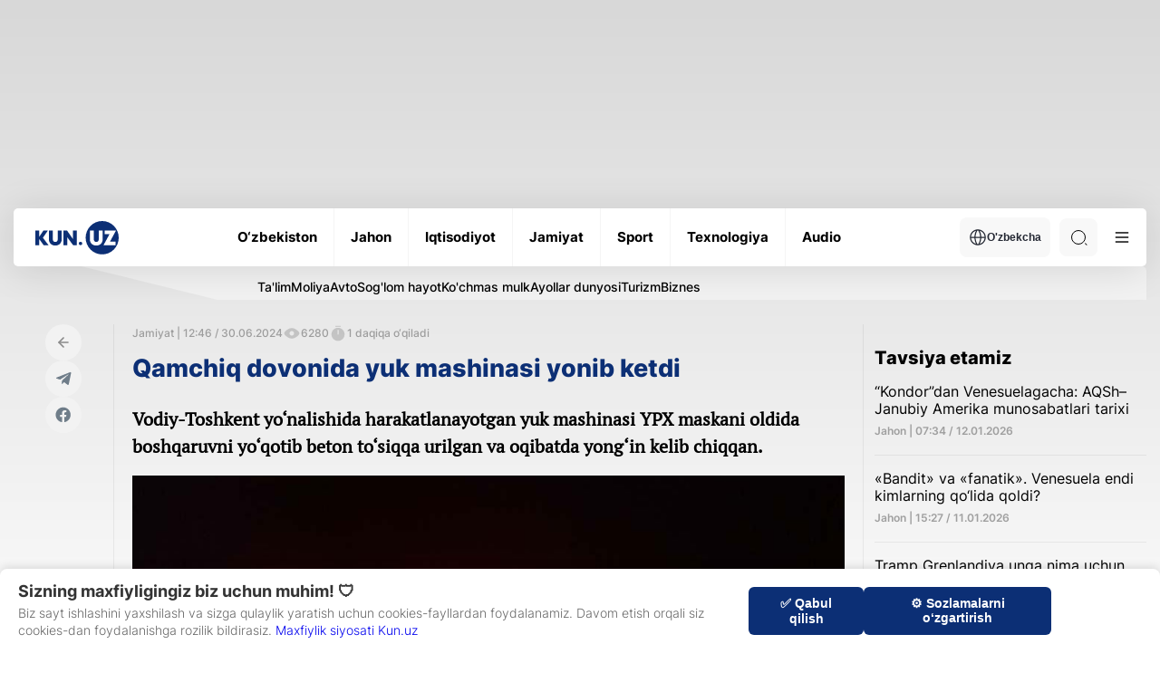

--- FILE ---
content_type: application/javascript
request_url: https://ads.nativenetwork.uz/nnl.js?ts=1768379646123
body_size: 45590
content:
(function(_0x410016,_0x1f57b6){var _0x3a000a=a0_0x39fb,_0x296408=_0x410016();while(!![]){try{var _0x5751d6=-parseInt(_0x3a000a(0x196))/0x1+parseInt(_0x3a000a(0x116))/0x2*(-parseInt(_0x3a000a(0x1c4))/0x3)+-parseInt(_0x3a000a(0xf7))/0x4*(-parseInt(_0x3a000a(0xd2))/0x5)+parseInt(_0x3a000a(0x130))/0x6*(-parseInt(_0x3a000a(0x128))/0x7)+parseInt(_0x3a000a(0x1d7))/0x8+-parseInt(_0x3a000a(0x25f))/0x9+parseInt(_0x3a000a(0x1bf))/0xa*(parseInt(_0x3a000a(0x2c1))/0xb);if(_0x5751d6===_0x1f57b6)break;else _0x296408['push'](_0x296408['shift']());}catch(_0x4f60ef){_0x296408['push'](_0x296408['shift']());}}}(a0_0x6228,0x86753),((()=>{'use strict';var _0x56cf5d=a0_0x39fb;var _0x40375a={0x38:(_0x2f224c,_0x950f70,_0x4b1f7d)=>{var _0x3c1a5c=a0_0x39fb;_0x2f224c[_0x3c1a5c(0xeb)]=function(_0x598ec7){var _0x26235d=_0x3c1a5c,_0x48a0a1=_0x4b1f7d['nc'];_0x48a0a1&&_0x598ec7[_0x26235d(0x1a3)](_0x26235d(0x2b4),_0x48a0a1);};},0x48:_0x3b0550=>{var _0xf5076b=a0_0x39fb,_0x1d213d=[];function _0x521caa(_0x43718b){var _0x4c8da5=a0_0x39fb;for(var _0x3cd1dd=-0x1,_0x33df5f=0x0;_0x33df5f<_0x1d213d[_0x4c8da5(0x191)];_0x33df5f++)if(_0x1d213d[_0x33df5f][_0x4c8da5(0x381)]===_0x43718b){_0x3cd1dd=_0x33df5f;break;}return _0x3cd1dd;}function _0x251449(_0x2ed634,_0x3b43ac){var _0x2ff989=a0_0x39fb;for(var _0x1b3a9e={},_0x28d59f=[],_0x5677b6=0x0;_0x5677b6<_0x2ed634[_0x2ff989(0x191)];_0x5677b6++){var _0x135356=_0x2ed634[_0x5677b6],_0x2b5d91=_0x3b43ac[_0x2ff989(0x10b)]?_0x135356[0x0]+_0x3b43ac[_0x2ff989(0x10b)]:_0x135356[0x0],_0x2d9526=_0x1b3a9e[_0x2b5d91]||0x0,_0x4c98be=''['concat'](_0x2b5d91,'\x20')[_0x2ff989(0x2f6)](_0x2d9526);_0x1b3a9e[_0x2b5d91]=_0x2d9526+0x1;var _0xca4e7e=_0x521caa(_0x4c98be),_0x47cab6={'css':_0x135356[0x1],'media':_0x135356[0x2],'sourceMap':_0x135356[0x3],'supports':_0x135356[0x4],'layer':_0x135356[0x5]};if(-0x1!==_0xca4e7e)_0x1d213d[_0xca4e7e][_0x2ff989(0x2e8)]++,_0x1d213d[_0xca4e7e]['updater'](_0x47cab6);else{var _0x1ca4bc=_0x340633(_0x47cab6,_0x3b43ac);_0x3b43ac[_0x2ff989(0x113)]=_0x5677b6,_0x1d213d[_0x2ff989(0x198)](_0x5677b6,0x0,{'identifier':_0x4c98be,'updater':_0x1ca4bc,'references':0x1});}_0x28d59f[_0x2ff989(0x1dc)](_0x4c98be);}return _0x28d59f;}function _0x340633(_0x354c47,_0x3ec191){var _0x349b5b=a0_0x39fb,_0x474f02=_0x3ec191[_0x349b5b(0x20f)](_0x3ec191);return _0x474f02[_0x349b5b(0x16e)](_0x354c47),function(_0x4d3bc1){var _0x753736=_0x349b5b;if(_0x4d3bc1){if(_0x4d3bc1[_0x753736(0x11b)]===_0x354c47[_0x753736(0x11b)]&&_0x4d3bc1[_0x753736(0x266)]===_0x354c47[_0x753736(0x266)]&&_0x4d3bc1['sourceMap']===_0x354c47[_0x753736(0x294)]&&_0x4d3bc1[_0x753736(0x336)]===_0x354c47[_0x753736(0x336)]&&_0x4d3bc1['layer']===_0x354c47[_0x753736(0x1bc)])return;_0x474f02[_0x753736(0x16e)](_0x354c47=_0x4d3bc1);}else _0x474f02[_0x753736(0x150)]();};}_0x3b0550[_0xf5076b(0xeb)]=function(_0x38104b,_0x2d06a6){var _0x2421fc=_0x251449(_0x38104b=_0x38104b||[],_0x2d06a6=_0x2d06a6||{});return function(_0x135a2e){var _0x2e32c4=a0_0x39fb;_0x135a2e=_0x135a2e||[];for(var _0x1879d0=0x0;_0x1879d0<_0x2421fc['length'];_0x1879d0++){var _0x1b4321=_0x521caa(_0x2421fc[_0x1879d0]);_0x1d213d[_0x1b4321][_0x2e32c4(0x2e8)]--;}for(var _0x4320c0=_0x251449(_0x135a2e,_0x2d06a6),_0xb57bd2=0x0;_0xb57bd2<_0x2421fc[_0x2e32c4(0x191)];_0xb57bd2++){var _0x42c6ba=_0x521caa(_0x2421fc[_0xb57bd2]);0x0===_0x1d213d[_0x42c6ba][_0x2e32c4(0x2e8)]&&(_0x1d213d[_0x42c6ba]['updater'](),_0x1d213d[_0x2e32c4(0x198)](_0x42c6ba,0x1));}_0x2421fc=_0x4320c0;};};},0x71:_0x1dc88b=>{var _0x5620db=a0_0x39fb;_0x1dc88b[_0x5620db(0xeb)]=function(_0x537028,_0x4ea859){var _0x29e332=_0x5620db;if(_0x4ea859[_0x29e332(0x156)])_0x4ea859['styleSheet']['cssText']=_0x537028;else{for(;_0x4ea859[_0x29e332(0x340)];)_0x4ea859[_0x29e332(0x1eb)](_0x4ea859['firstChild']);_0x4ea859[_0x29e332(0x2d0)](document[_0x29e332(0x2d6)](_0x537028));}};},0x13a:_0x136beb=>{var _0x43f58c=a0_0x39fb;_0x136beb[_0x43f58c(0xeb)]=function(_0xf89164){var _0xa1b502=[];return _0xa1b502['toString']=function(){var _0xbb5882=a0_0x39fb;return this[_0xbb5882(0x180)](function(_0x597717){var _0x453e88=_0xbb5882,_0x2446fa='',_0x3e6e24=void 0x0!==_0x597717[0x5];return _0x597717[0x4]&&(_0x2446fa+=_0x453e88(0x277)[_0x453e88(0x2f6)](_0x597717[0x4],_0x453e88(0x251))),_0x597717[0x2]&&(_0x2446fa+=_0x453e88(0x2cd)['concat'](_0x597717[0x2],'\x20{')),_0x3e6e24&&(_0x2446fa+=_0x453e88(0x397)[_0x453e88(0x2f6)](_0x597717[0x5]['length']>0x0?'\x20'['concat'](_0x597717[0x5]):'','\x20{')),_0x2446fa+=_0xf89164(_0x597717),_0x3e6e24&&(_0x2446fa+='}'),_0x597717[0x2]&&(_0x2446fa+='}'),_0x597717[0x4]&&(_0x2446fa+='}'),_0x2446fa;})[_0xbb5882(0x190)]('');},_0xa1b502['i']=function(_0x1a074c,_0x5bc932,_0x2ee85f,_0x122258,_0xecb58a){var _0x174d37=a0_0x39fb;_0x174d37(0x358)==typeof _0x1a074c&&(_0x1a074c=[[null,_0x1a074c,void 0x0]]);var _0x575de5={};if(_0x2ee85f)for(var _0x11e878=0x0;_0x11e878<this['length'];_0x11e878++){var _0x53ff74=this[_0x11e878][0x0];null!=_0x53ff74&&(_0x575de5[_0x53ff74]=!0x0);}for(var _0x2b02ee=0x0;_0x2b02ee<_0x1a074c[_0x174d37(0x191)];_0x2b02ee++){var _0x5481ec=[]['concat'](_0x1a074c[_0x2b02ee]);_0x2ee85f&&_0x575de5[_0x5481ec[0x0]]||(void 0x0!==_0xecb58a&&(void 0x0===_0x5481ec[0x5]||(_0x5481ec[0x1]='@layer'[_0x174d37(0x2f6)](_0x5481ec[0x5]['length']>0x0?'\x20'[_0x174d37(0x2f6)](_0x5481ec[0x5]):'','\x20{')[_0x174d37(0x2f6)](_0x5481ec[0x1],'}')),_0x5481ec[0x5]=_0xecb58a),_0x5bc932&&(_0x5481ec[0x2]?(_0x5481ec[0x1]=_0x174d37(0x2cd)[_0x174d37(0x2f6)](_0x5481ec[0x2],'\x20{')[_0x174d37(0x2f6)](_0x5481ec[0x1],'}'),_0x5481ec[0x2]=_0x5bc932):_0x5481ec[0x2]=_0x5bc932),_0x122258&&(_0x5481ec[0x4]?(_0x5481ec[0x1]=_0x174d37(0x277)['concat'](_0x5481ec[0x4],')\x20{')[_0x174d37(0x2f6)](_0x5481ec[0x1],'}'),_0x5481ec[0x4]=_0x122258):_0x5481ec[0x4]=''[_0x174d37(0x2f6)](_0x122258)),_0xa1b502['push'](_0x5481ec));}},_0xa1b502;};},0x21c:_0x1b1ee1=>{var _0x1cb12d=a0_0x39fb;_0x1b1ee1[_0x1cb12d(0xeb)]=function(_0x219656){var _0x486a4a=_0x1cb12d,_0x4da2d4=document['createElement'](_0x486a4a(0x207));return _0x219656[_0x486a4a(0x33e)](_0x4da2d4,_0x219656[_0x486a4a(0x183)]),_0x219656[_0x486a4a(0x17a)](_0x4da2d4,_0x219656['options']),_0x4da2d4;};},0x259:_0x734f87=>{var _0x32ffbb=a0_0x39fb;_0x734f87[_0x32ffbb(0xeb)]=function(_0x4d4ef4){return _0x4d4ef4[0x1];};},0x293:_0x429eb1=>{var _0x20a92a={};_0x429eb1['exports']=function(_0xb9bf45,_0x51478b){var _0x1f9472=a0_0x39fb,_0x43c794=function(_0x186c15){var _0x57989b=a0_0x39fb;if(void 0x0===_0x20a92a[_0x186c15]){var _0x145ac0=document[_0x57989b(0x18d)](_0x186c15);if(window[_0x57989b(0x38c)]&&_0x145ac0 instanceof window['HTMLIFrameElement'])try{_0x145ac0=_0x145ac0[_0x57989b(0x1a5)]['head'];}catch(_0x17fce8){_0x145ac0=null;}_0x20a92a[_0x186c15]=_0x145ac0;}return _0x20a92a[_0x186c15];}(_0xb9bf45);if(!_0x43c794)throw new Error(_0x1f9472(0x1ae));_0x43c794[_0x1f9472(0x2d0)](_0x51478b);};},0x2a1:(_0x433ff4,_0x2019de,_0x1171d7)=>{var _0x3392c2=a0_0x39fb;_0x1171d7['d'](_0x2019de,{'A':()=>_0x2f0d87});var _0x4d7f21=_0x1171d7(0x259),_0x2872e5=_0x1171d7['n'](_0x4d7f21),_0x2dfd5d=_0x1171d7(0x13a),_0x354f6a=_0x1171d7['n'](_0x2dfd5d)()(_0x2872e5());_0x354f6a[_0x3392c2(0x1dc)]([_0x433ff4['id'],_0x3392c2(0xd9),'']);const _0x2f0d87=_0x354f6a;},0x339:_0x1db928=>{var _0xca8616=a0_0x39fb;_0x1db928[_0xca8616(0xeb)]=function(_0x5d4053){var _0x430f8c=_0xca8616;if(_0x430f8c(0x33b)==typeof document)return{'update':function(){},'remove':function(){}};var _0x2b751a=_0x5d4053[_0x430f8c(0x32d)](_0x5d4053);return{'update':function(_0x241fe5){!function(_0x592c75,_0x53c153,_0x2c282d){var _0x58fe96=a0_0x39fb,_0x153355='';_0x2c282d['supports']&&(_0x153355+='@supports\x20('[_0x58fe96(0x2f6)](_0x2c282d['supports'],')\x20{')),_0x2c282d['media']&&(_0x153355+='@media\x20'[_0x58fe96(0x2f6)](_0x2c282d[_0x58fe96(0x266)],'\x20{'));var _0x25e62c=void 0x0!==_0x2c282d[_0x58fe96(0x1bc)];_0x25e62c&&(_0x153355+=_0x58fe96(0x397)[_0x58fe96(0x2f6)](_0x2c282d['layer'][_0x58fe96(0x191)]>0x0?'\x20'[_0x58fe96(0x2f6)](_0x2c282d[_0x58fe96(0x1bc)]):'','\x20{')),_0x153355+=_0x2c282d[_0x58fe96(0x11b)],_0x25e62c&&(_0x153355+='}'),_0x2c282d[_0x58fe96(0x266)]&&(_0x153355+='}'),_0x2c282d['supports']&&(_0x153355+='}');var _0x1bb045=_0x2c282d[_0x58fe96(0x294)];_0x1bb045&&_0x58fe96(0x33b)!=typeof btoa&&(_0x153355+=_0x58fe96(0x1ef)[_0x58fe96(0x2f6)](btoa(unescape(encodeURIComponent(JSON['stringify'](_0x1bb045)))),_0x58fe96(0xef))),_0x53c153['styleTagTransform'](_0x153355,_0x592c75,_0x53c153[_0x58fe96(0x1ea)]);}(_0x2b751a,_0x5d4053,_0x241fe5);},'remove':function(){!function(_0x60a7d2){var _0x136909=a0_0x39fb;if(null===_0x60a7d2[_0x136909(0x296)])return!0x1;_0x60a7d2['parentNode'][_0x136909(0x1eb)](_0x60a7d2);}(_0x2b751a);}};};}},_0x2f639f={};function _0x40111c(_0x5bd454){var _0x4bc1d7=a0_0x39fb,_0x175d05=_0x2f639f[_0x5bd454];if(void 0x0!==_0x175d05)return _0x175d05[_0x4bc1d7(0xeb)];var _0x2855db=_0x2f639f[_0x5bd454]={'id':_0x5bd454,'exports':{}};return _0x40375a[_0x5bd454](_0x2855db,_0x2855db[_0x4bc1d7(0xeb)],_0x40111c),_0x2855db[_0x4bc1d7(0xeb)];}_0x40111c['n']=_0x3401af=>{var _0x1afcfe=a0_0x39fb,_0xc2a53a=_0x3401af&&_0x3401af[_0x1afcfe(0x35e)]?()=>_0x3401af['default']:()=>_0x3401af;return _0x40111c['d'](_0xc2a53a,{'a':_0xc2a53a}),_0xc2a53a;},_0x40111c['d']=(_0x457575,_0x229fcf)=>{var _0x2ae063=a0_0x39fb;for(var _0x41b717 in _0x229fcf)_0x40111c['o'](_0x229fcf,_0x41b717)&&!_0x40111c['o'](_0x457575,_0x41b717)&&Object[_0x2ae063(0x313)](_0x457575,_0x41b717,{'enumerable':!0x0,'get':_0x229fcf[_0x41b717]});},_0x40111c['o']=(_0x37c1af,_0x385f7a)=>Object['prototype'][_0x56cf5d(0x27f)]['call'](_0x37c1af,_0x385f7a),_0x40111c['nc']=void 0x0;var _0x4d0317=_0x40111c(0x48),_0x6c3c74=_0x40111c['n'](_0x4d0317),_0x34eeed=_0x40111c(0x339),_0x1ddbcd=_0x40111c['n'](_0x34eeed),_0x5067a4=_0x40111c(0x293),_0x5acd29=_0x40111c['n'](_0x5067a4),_0x260e23=_0x40111c(0x38),_0x141d37=_0x40111c['n'](_0x260e23),_0x577871=_0x40111c(0x21c),_0x3d7469=_0x40111c['n'](_0x577871),_0x10adfb=_0x40111c(0x71),_0x10585c=_0x40111c['n'](_0x10adfb),_0x3dc9fe=_0x40111c(0x2a1),_0x1806c3={};_0x1806c3[_0x56cf5d(0x1e1)]=_0x10585c(),_0x1806c3[_0x56cf5d(0x33e)]=_0x141d37(),_0x1806c3[_0x56cf5d(0x17a)]=_0x5acd29()[_0x56cf5d(0x38e)](null,_0x56cf5d(0x216)),_0x1806c3[_0x56cf5d(0x20f)]=_0x1ddbcd(),_0x1806c3[_0x56cf5d(0x32d)]=_0x3d7469(),_0x6c3c74()(_0x3dc9fe['A'],_0x1806c3),_0x3dc9fe['A']&&_0x3dc9fe['A'][_0x56cf5d(0x1d9)]&&_0x3dc9fe['A'][_0x56cf5d(0x1d9)];const _0x49108d=(function(){var _0x415306=_0x56cf5d;function _0x163d00(){}return _0x163d00[_0x415306(0x212)]=function(_0x594b12,_0x34e386,_0x3f626b){var _0x335f9b=_0x415306,_0x933397=document[_0x335f9b(0x12e)](_0x594b12);if(document[_0x335f9b(0x18d)](_0x3f626b)){if(_0x34e386){for(var _0x2f0b5c in _0x34e386)_0x933397['setAttribute'](_0x2f0b5c,_0x34e386[_0x2f0b5c]);}return document[_0x335f9b(0x18d)](_0x3f626b)[_0x335f9b(0x2d0)](_0x933397),_0x933397;}},_0x163d00;}()),_0x4644cf={'colors':{'info':'#0986E6','error':_0x56cf5d(0x248),'success':'#0FFC03','warning':'#E69509'}};var _0x5eb04d=function(_0x52d9a7,_0x30087f,_0xc9d033){var _0x330888=_0x56cf5d;if(_0xc9d033||0x2===arguments['length']){for(var _0x594717,_0x5d3c92=0x0,_0x322b0b=_0x30087f[_0x330888(0x191)];_0x5d3c92<_0x322b0b;_0x5d3c92++)!_0x594717&&_0x5d3c92 in _0x30087f||(_0x594717||(_0x594717=Array[_0x330888(0x292)]['slice'][_0x330888(0xf6)](_0x30087f,0x0,_0x5d3c92)),_0x594717[_0x5d3c92]=_0x30087f[_0x5d3c92]);}return _0x52d9a7[_0x330888(0x2f6)](_0x594717||Array['prototype']['slice']['call'](_0x30087f));};const _0x3747ca=(function(){var _0x41286f=_0x56cf5d;function _0x33aa22(){}return _0x33aa22[_0x41286f(0x2df)]=function(_0x38e02c){var _0x48a6b4=_0x41286f;for(var _0x5c6605=[],_0x5494c0=0x1;_0x5494c0<arguments['length'];_0x5494c0++)_0x5c6605[_0x5494c0-0x1]=arguments[_0x5494c0];console[_0x48a6b4(0x160)][_0x48a6b4(0x161)](console,_0x5eb04d(['%c\x20['[_0x48a6b4(0x2f6)](_0x38e02c,']'),_0x48a6b4(0x33f)['concat'](_0x4644cf[_0x48a6b4(0x2b7)][_0x48a6b4(0x2df)])],_0x5c6605,!0x1));},_0x33aa22['error']=function(_0x3e31ba){var _0x55d6b4=_0x41286f;for(var _0x15c5cc=[],_0x4a1859=0x1;_0x4a1859<arguments['length'];_0x4a1859++)_0x15c5cc[_0x4a1859-0x1]=arguments[_0x4a1859];console[_0x55d6b4(0x160)][_0x55d6b4(0x161)](console,_0x5eb04d([_0x55d6b4(0x1e3)[_0x55d6b4(0x2f6)](_0x3e31ba,']'),_0x55d6b4(0x33f)['concat'](_0x4644cf[_0x55d6b4(0x2b7)][_0x55d6b4(0xdc)])],_0x15c5cc,!0x1));},_0x33aa22['info']=function(_0x3a517a){var _0x8b0aa4=_0x41286f;for(var _0x4d6ec3=[],_0x3469e2=0x1;_0x3469e2<arguments[_0x8b0aa4(0x191)];_0x3469e2++)_0x4d6ec3[_0x3469e2-0x1]=arguments[_0x3469e2];console[_0x8b0aa4(0x160)]['apply'](console,_0x5eb04d(['%c\x20['[_0x8b0aa4(0x2f6)](_0x3a517a,']'),'color:\x20'[_0x8b0aa4(0x2f6)](_0x4644cf[_0x8b0aa4(0x2b7)][_0x8b0aa4(0x15d)])],_0x4d6ec3,!0x1));},_0x33aa22[_0x41286f(0x347)]=function(_0x22d3ba){var _0x8a2362=_0x41286f;for(var _0x4e4e46=[],_0x434ece=0x1;_0x434ece<arguments['length'];_0x434ece++)_0x4e4e46[_0x434ece-0x1]=arguments[_0x434ece];console['log'][_0x8a2362(0x161)](console,_0x5eb04d([_0x8a2362(0x1e3)[_0x8a2362(0x2f6)](_0x22d3ba,']'),_0x8a2362(0x33f)[_0x8a2362(0x2f6)](_0x4644cf[_0x8a2362(0x2b7)][_0x8a2362(0x347)])],_0x4e4e46,!0x1));},_0x33aa22[_0x41286f(0xcb)]=function(_0x3a219f,_0x2d3215){var _0x2fc2ee=_0x41286f;for(var _0x613f55=[],_0x137822=0x2;_0x137822<arguments['length'];_0x137822++)_0x613f55[_0x137822-0x2]=arguments[_0x137822];console[_0x2fc2ee(0xcb)][_0x2fc2ee(0x161)](console,_0x5eb04d([_0x2fc2ee(0x1e3)[_0x2fc2ee(0x2f6)](_0x3a219f,']'),_0x2fc2ee(0x33f)['concat'](_0x4644cf[_0x2fc2ee(0x2b7)][_0x2d3215])],_0x613f55,!0x1));},_0x33aa22['groupEnd']=function(){var _0x3d161a=_0x41286f;console[_0x3d161a(0x352)]();},_0x33aa22;}());var _0x536faa,_0x2c3879=_0x56cf5d(0x2b1),_0x42a1c9=_0x56cf5d(0x206),_0x5cda14=_0x56cf5d(0x147),_0x174541=_0x56cf5d(0x35a),_0x3c4dd7=_0x56cf5d(0xbd),_0x502093=_0x56cf5d(0x1f9),_0x1c7a15=_0x56cf5d(0x2c6),_0xdd3c23=_0x56cf5d(0x35d),_0x46793d='widget',_0x2161d3='video',_0x3bac02=_0x56cf5d(0x17b),_0x4f2c1c=_0x56cf5d(0x2d4),_0x1ecff7=_0x56cf5d(0x18f),_0x22cc4b=[_0x1c7a15,_0xdd3c23,_0x46793d],_0x1a0077=_0x56cf5d(0x308),_0x1d3df5='desktop',_0x5c9db9=_0x56cf5d(0x383),_0x411b88='phone',_0x5a94fd=0x400,_0x56efae=0x258,_0x468bc7=(_0x536faa=function(_0x576d36,_0x4a9ae1){var _0x3ccf9a=_0x56cf5d;return _0x536faa=Object[_0x3ccf9a(0x2d5)]||{'__proto__':[]}instanceof Array&&function(_0x16cd4c,_0x3a4587){var _0x2a759e=_0x3ccf9a;_0x16cd4c[_0x2a759e(0x37c)]=_0x3a4587;}||function(_0x5844c1,_0x5392be){var _0x6a15df=_0x3ccf9a;for(var _0xf47407 in _0x5392be)Object['prototype'][_0x6a15df(0x27f)][_0x6a15df(0xf6)](_0x5392be,_0xf47407)&&(_0x5844c1[_0xf47407]=_0x5392be[_0xf47407]);},_0x536faa(_0x576d36,_0x4a9ae1);},function(_0x9152a3,_0x280c63){var _0x3979d0=_0x56cf5d;if('function'!=typeof _0x280c63&&null!==_0x280c63)throw new TypeError(_0x3979d0(0x236)+String(_0x280c63)+_0x3979d0(0x1da));function _0x436156(){this['constructor']=_0x9152a3;}_0x536faa(_0x9152a3,_0x280c63),_0x9152a3['prototype']=null===_0x280c63?Object['create'](_0x280c63):(_0x436156['prototype']=_0x280c63['prototype'],new _0x436156());});const _0x8af1c4=function(_0x4f2e15){function _0x4e2ac7(_0x5bc4b9){var _0x46fd54=a0_0x39fb,_0x24f9fa=_0x4f2e15[_0x46fd54(0xf6)](this,_0x46fd54(0x1a4))||this;return _0x24f9fa['errors']=_0x5bc4b9,_0x24f9fa;}return _0x468bc7(_0x4e2ac7,_0x4f2e15),_0x4e2ac7;}(Error);var _0xe75826=(function(){var _0x2e7c0a=_0x56cf5d;function _0x1bae22(){}return _0x1bae22[_0x2e7c0a(0x322)]=function(_0x18b96e){var _0x285cae=_0x2e7c0a,_0x16907e=[];if([_0x285cae(0x1a1),'afterbegin',_0x285cae(0x22f),_0x285cae(0x115)]['includes'](_0x18b96e['placement'])||_0x16907e['push'](_0x285cae(0xf5)['concat'](_0x18b96e[_0x285cae(0x1a2)],'\x22.')),void 0x0!==_0x18b96e[_0x285cae(0x241)]&&_0x285cae(0x146)!=typeof _0x18b96e['hasAutoReload']&&_0x16907e[_0x285cae(0x1dc)]('Invalid\x20hasAutoReload\x20value:\x20\x22'['concat'](_0x18b96e[_0x285cae(0x241)],_0x285cae(0xe0))),void 0x0!==_0x18b96e[_0x285cae(0x2ec)]&&(_0x285cae(0x230)!=typeof _0x18b96e[_0x285cae(0x2ec)]||_0x18b96e[_0x285cae(0x2ec)]<=0x0)&&_0x16907e[_0x285cae(0x1dc)](_0x285cae(0x1c1)[_0x285cae(0x2f6)](_0x18b96e[_0x285cae(0x2ec)],_0x285cae(0x385))),_0x16907e[_0x285cae(0x191)]>0x0)throw new _0x8af1c4(_0x16907e);},_0x1bae22;}());const _0x4f26b6=_0xe75826;var _0x15858f=function(){var _0x18627e=_0x56cf5d;return _0x15858f=Object[_0x18627e(0x2fc)]||function(_0x3292ec){var _0x1969b7=_0x18627e;for(var _0x27573b,_0x6ce2ac=0x1,_0xd38312=arguments['length'];_0x6ce2ac<_0xd38312;_0x6ce2ac++)for(var _0x14d910 in _0x27573b=arguments[_0x6ce2ac])Object[_0x1969b7(0x292)][_0x1969b7(0x27f)][_0x1969b7(0xf6)](_0x27573b,_0x14d910)&&(_0x3292ec[_0x14d910]=_0x27573b[_0x14d910]);return _0x3292ec;},_0x15858f[_0x18627e(0x161)](this,arguments);};!(function(){function _0x4eb1e3(){}_0x4eb1e3['init']=function(_0x4178ac){var _0x5a7314=a0_0x39fb,_0x45c0de=_0x15858f({'position':_0x5a7314(0x22d)},_0x4178ac[_0x5a7314(0x28e)]),_0x574d79=_0x4178ac['wrapperElement'][_0x5a7314(0x18d)](_0x5a7314(0x140));if(_0x574d79){_0x4178ac['wrapperElement'][_0x5a7314(0x1b8)](_0x5a7314(0x10a),_0x5a7314(0x1ec)[_0x5a7314(0x2f6)](_0x45c0de[_0x5a7314(0x23e)],_0x5a7314(0xfe)));var _0x48bdc7=_0x4178ac[_0x5a7314(0x199)][_0x5a7314(0x18d)](_0x5a7314(0x158));if(_0x48bdc7){_0x48bdc7[_0x5a7314(0x2d0)](_0x574d79);var _0x36963c=_0x4178ac[_0x5a7314(0x199)][_0x5a7314(0x18d)](_0x5a7314(0x380)),_0xe03954=_0x4178ac['wrapperElement']['querySelector']('.nnl-widget-banner__toggle');_0x4178ac[_0x5a7314(0x105)]=_0x36963c,_0xe03954[_0x5a7314(0xdd)](_0x5a7314(0x26f),function(){var _0x34b648=_0x5a7314;_0x36963c[_0x34b648(0x2f4)][_0x34b648(0x291)]('nnl-open');}),setTimeout(function(){var _0x12722f=_0x5a7314;_0x36963c[_0x12722f(0x2f4)][_0x12722f(0x12c)](_0x12722f(0x1f3));},0x3e8);}}};}()),!(function(){function _0x3998cc(){}_0x3998cc['init']=function(_0x5b0fd7){var _0x42b1cb=a0_0x39fb,_0x485930=_0x5b0fd7[_0x42b1cb(0x199)][_0x42b1cb(0x18d)](_0x42b1cb(0x315));_0x485930&&(_0x5b0fd7[_0x42b1cb(0x105)]=_0x485930);};}());const _0x1043a6='uz';var _0x2d3fd9=(function(){var _0xba272=_0x56cf5d;function _0x7da90b(){}return _0x7da90b[_0xba272(0x205)]=function(_0x2f0e8c){var _0x3d9ad1=_0xba272,_0x218336,_0x4f08d0,_0xea0e78=(null===(_0x218336=null==_0x2f0e8c?void 0x0:_0x2f0e8c['wrapperElement'])||void 0x0===_0x218336?void 0x0:_0x218336[_0x3d9ad1(0x18d)](_0x3d9ad1(0x140)))||(null===(_0x4f08d0=null==_0x2f0e8c?void 0x0:_0x2f0e8c[_0x3d9ad1(0x199)])||void 0x0===_0x4f08d0?void 0x0:_0x4f08d0[_0x3d9ad1(0x18d)](_0x3d9ad1(0x259)));if(_0xea0e78){var _0x1dc83c=_0xea0e78['classList'][_0x3d9ad1(0x23b)]('nnl-typographic'),_0x13a306=_0xea0e78[_0x3d9ad1(0x2f4)][_0x3d9ad1(0x23b)](_0x3d9ad1(0x2bc)),_0x2c7c4e=_0xea0e78['classList'][_0x3d9ad1(0x23b)](_0x3d9ad1(0x1b7)),_0x2efd1a=_0xea0e78[_0x3d9ad1(0x2f4)][_0x3d9ad1(0x23b)](_0x3d9ad1(0x280))||_0xea0e78[_0x3d9ad1(0xc2)]['includes'](_0x3d9ad1(0x10c))||_0xea0e78[_0x3d9ad1(0xc2)][_0x3d9ad1(0x193)](_0x3d9ad1(0x19d))||'uz'===_0x1043a6&&_0x2f0e8c[_0x3d9ad1(0x199)][_0x3d9ad1(0x18d)](_0x3d9ad1(0x271)),_0x133cc7=new URL('https://ads.nativenetwork.uz/configs')[_0x3d9ad1(0x32f)];_0xea0e78[_0x3d9ad1(0xc2)]['includes'](_0x3d9ad1(0x334))&&_0xea0e78['classList'][_0x3d9ad1(0x12c)](_0x3d9ad1(0x2b1)),'uz'!==_0x1043a6||_0xea0e78[_0x3d9ad1(0x2f4)][_0x3d9ad1(0x23b)]('.inPage')||_0xea0e78[_0x3d9ad1(0xc2)][_0x3d9ad1(0x193)](_0x3d9ad1(0x10c))||_0xea0e78[_0x3d9ad1(0x2f4)]['add']('inPage'),'am'!==_0x1043a6||_0xea0e78[_0x3d9ad1(0x378)](_0x3d9ad1(0x24e))||_0xea0e78[_0x3d9ad1(0x2f4)][_0x3d9ad1(0x12c)](_0x3d9ad1(0x290));var _0x1a47ee=_0x2f0e8c[_0x3d9ad1(0x199)][_0x3d9ad1(0x18d)](_0x3d9ad1(0x2ba)),_0x330436=_0x2f0e8c[_0x3d9ad1(0x199)]['querySelector']('.nnl-logo');_0x1a47ee&&_0x1a47ee['remove'](),_0x330436&&_0x330436[_0x3d9ad1(0x150)](),_0x2efd1a||_0x2f0e8c[_0x3d9ad1(0x2e5)]||(_0xea0e78['insertAdjacentHTML'](_0x3d9ad1(0x22f),'\x0a\x20\x20\x20\x20\x20\x20\x20\x20<a\x20class=\x22nnl-logo\x22\x20href=\x22'[_0x3d9ad1(0x2f6)](_0x3d9ad1(0x200),_0x3d9ad1(0x137))),_0x1dc83c||_0x2c7c4e||_0x13a306||_0xea0e78[_0x3d9ad1(0x1b8)]('afterbegin',_0x3d9ad1(0x2bd)['concat'](_0x3d9ad1(0x200),_0x3d9ad1(0x2e4))['concat'](_0x133cc7,_0x3d9ad1(0x240))));}},_0x7da90b;}());const _0x1046ab=_0x2d3fd9;var _0x3baf21=function(){var _0x5d7c89=_0x56cf5d;return _0x3baf21=Object[_0x5d7c89(0x2fc)]||function(_0x4ca677){var _0x5bc218=_0x5d7c89;for(var _0x4b9adc,_0xd5a634=0x1,_0x32071f=arguments[_0x5bc218(0x191)];_0xd5a634<_0x32071f;_0xd5a634++)for(var _0xb3169f in _0x4b9adc=arguments[_0xd5a634])Object['prototype']['hasOwnProperty'][_0x5bc218(0xf6)](_0x4b9adc,_0xb3169f)&&(_0x4ca677[_0xb3169f]=_0x4b9adc[_0xb3169f]);return _0x4ca677;},_0x3baf21[_0x5d7c89(0x161)](this,arguments);};const _0x55de4c=(function(){var _0x2052bb=_0x56cf5d;function _0x5ced61(){}return _0x5ced61[_0x2052bb(0x205)]=function(_0xfc140b){var _0x3a813d=_0x2052bb,_0x334aa4=_0x3baf21({'maxWidth':null},_0xfc140b[_0x3a813d(0x28e)]),_0x381a2b=document[_0x3a813d(0x18d)](_0x3a813d(0x227));if(_0x381a2b){_0xfc140b['element']=_0x381a2b;var _0x3a4299=_0x381a2b[_0x3a813d(0x2f4)][_0x3a813d(0x23b)](_0x3a813d(0x280));_0x334aa4['maxWidth']&&_0x381a2b[_0x3a813d(0x1b8)](_0x3a813d(0x22f),'\x0a\x20\x20\x20\x20\x20\x20\x20\x20\x20\x20<style>\x0a\x20\x20\x20\x20\x20\x20\x20\x20\x20\x20\x20\x20.caramel-bottomline\x20{\x0a\x20\x20\x20\x20\x20\x20\x20\x20\x20\x20\x20\x20\x20\x20left:\x2050%\x20!important;\x0a\x20\x20\x20\x20\x20\x20\x20\x20\x20\x20\x20\x20\x20\x20transform:\x20translateX(-50%)\x20!important;\x0a\x0a\x20\x20\x20\x20\x20\x20\x20\x20\x20\x20\x20\x20\x20\x20max-width:\x20'[_0x3a813d(0x2f6)](_0xfc140b[_0x3a813d(0x28e)][_0x3a813d(0x257)],_0x3a813d(0x27d))),_0x3a4299||_0x381a2b[_0x3a813d(0x1b8)](_0x3a813d(0x22f),_0x3a813d(0x2ea)[_0x3a813d(0x2f6)](_0x3a813d(0x200),_0x3a813d(0x1e5)));}},_0x5ced61;}());var _0x48cc79=function(){var _0x374e41=_0x56cf5d;return _0x48cc79=Object['assign']||function(_0x209dfa){var _0x59373e=a0_0x39fb;for(var _0x466aeb,_0x8a9c8a=0x1,_0x44886f=arguments[_0x59373e(0x191)];_0x8a9c8a<_0x44886f;_0x8a9c8a++)for(var _0x3803b7 in _0x466aeb=arguments[_0x8a9c8a])Object[_0x59373e(0x292)]['hasOwnProperty']['call'](_0x466aeb,_0x3803b7)&&(_0x209dfa[_0x3803b7]=_0x466aeb[_0x3803b7]);return _0x209dfa;},_0x48cc79[_0x374e41(0x161)](this,arguments);};const _0x2cc9c7=(function(){var _0x2d3b8b=_0x56cf5d;function _0x29786f(){}return _0x29786f[_0x2d3b8b(0x205)]=function(_0x4193c1){var _0x5d756b=_0x2d3b8b,_0x13c944=_0x48cc79({'maxWidth':null},_0x4193c1['formatParams']),_0x1c0138=document[_0x5d756b(0x18d)]('.caramel-topline');if(_0x1c0138){_0x4193c1['element']=_0x1c0138;var _0x3b8f0c=_0x1c0138[_0x5d756b(0x2f4)]['contains'](_0x5d756b(0x280));_0x13c944[_0x5d756b(0x257)]&&_0x1c0138[_0x5d756b(0x1b8)](_0x5d756b(0x22f),_0x5d756b(0x222)[_0x5d756b(0x2f6)](_0x4193c1[_0x5d756b(0x28e)][_0x5d756b(0x257)],_0x5d756b(0x27d))),_0x3b8f0c||_0x1c0138[_0x5d756b(0x1b8)](_0x5d756b(0x22f),_0x5d756b(0x2ea)[_0x5d756b(0x2f6)](_0x5d756b(0x200),'\x22\x20target=\x22_blank\x22>\x0a\x20\x20\x20\x20\x20\x20\x20\x20\x20\x20\x20\x20<nn-logo-animation-bottomline></nn-logo-animation-bottomline>\x0a\x20\x20\x20\x20\x20\x20\x20\x20\x20\x20</a>\x0a\x20\x20\x20\x20\x20\x20\x20\x20'));}},_0x29786f;}());var _0x4ad6d0=(function(){var _0x45c00a=_0x56cf5d;function _0x22c02b(){}return _0x22c02b[_0x45c00a(0x205)]=function(_0x497e42){var _0x330421=this;setTimeout(function(){var _0x229ef5=a0_0x39fb;_0x330421[_0x229ef5(0x235)](_0x497e42);},0xfa);var _0x25c53b=setInterval(function(){var _0x1ac883=a0_0x39fb,_0x200a3d,_0xf1a00a,_0x464cd9=document[_0x1ac883(0x18d)](_0x1ac883(0x1f8));if(_0x464cd9){_0x464cd9&&clearInterval(_0x25c53b);var _0x3f0e26=_0x464cd9[_0x1ac883(0x18d)](_0x1ac883(0x132)),_0x4a9f2a=_0x464cd9[_0x1ac883(0x18d)](_0x1ac883(0x20c));if(_0x3f0e26){_0x497e42[_0x1ac883(0x105)]=_0x3f0e26,_0x464cd9[_0x1ac883(0x1a3)]('style',_0x1ac883(0x229));var _0x261681=_0x464cd9[_0x1ac883(0x2f4)]['contains'](_0x1ac883(0x280));'am'===_0x1043a6?(_0x464cd9[_0x1ac883(0x2f4)][_0x1ac883(0x12c)](_0x1ac883(0x1e4)),_0x464cd9[_0x1ac883(0x18d)](_0x1ac883(0x246))||_0x3f0e26['insertAdjacentHTML'](_0x1ac883(0x22f),_0x1ac883(0x26d)[_0x1ac883(0x2f6)](_0x1ac883(0x200),'\x22\x20\x0a\x20\x20\x20\x20\x20\x20\x20\x20\x20\x20\x20\x20\x20\x20style=\x22')[_0x1ac883(0x2f6)](_0x261681?_0x1ac883(0x201):'','\x22\x0a\x20\x20\x20\x20\x20\x20\x20\x20\x20\x20\x20\x20\x20\x20class=\x22native-network-fullscreen__logo\x22\x0a\x20\x20\x20\x20\x20\x20\x20\x20\x20\x20\x20\x20>\x0a\x20\x20\x20\x20\x20\x20\x20\x20\x20\x20\x20\x20\x20\x20<nn-logo-animation-preroll\x20scale=\x220.16\x22\x20/>\x0a\x20\x20\x20\x20\x20\x20\x20\x20\x20\x20\x20\x20</a>\x0a\x20\x20\x20\x20\x20\x20\x20\x20\x20\x20'))):_0x464cd9[_0x1ac883(0x18d)](_0x1ac883(0x18e))||_0x4a9f2a['insertAdjacentHTML'](_0x1ac883(0x22f),'\x0a\x20\x20\x20\x20\x20\x20\x20\x20\x20\x20\x20\x20\x20\x20<div\x20class=\x22native-network-fullscreen__close--uz\x22>\x0a\x20\x20\x20\x20\x20\x20\x20\x20\x20\x20\x20\x20\x20\x20\x20\x20<svg\x20xmlns=\x22http://www.w3.org/2000/svg\x22\x20width=\x2240\x22\x20height=\x2240\x22>\x0a\x20\x20\x20\x20\x20\x20\x20\x20\x20\x20\x20\x20\x20\x20\x20\x20\x20\x20<circle\x20fill=\x22#fff\x22\x20opacity=\x22.2\x22\x20cx=\x2220\x22\x20cy=\x2220\x22\x20r=\x2212\x22></circle>\x0a\x20\x20\x20\x20\x20\x20\x20\x20\x20\x20\x20\x20\x20\x20\x20\x20\x20\x20<path\x20d=\x22M27\x2013.7l-.7-.7-6.3\x206.3-6.3-6.3-.7.7\x206.3\x206.3-6.3\x206.3.7.7\x206.3-6.3\x206.3\x206.3.7-.7-6.3-6.3z\x22></path>\x0a\x20\x20\x20\x20\x20\x20\x20\x20\x20\x20\x20\x20\x20\x20\x20\x20</svg>\x0a\x20\x20\x20\x20\x20\x20\x20\x20\x20\x20\x20\x20\x20\x20</div>\x0a\x20\x20\x20\x20\x20\x20\x20\x20\x20\x20\x20\x20\x20\x20<a\x20href=\x22'[_0x1ac883(0x2f6)](_0x1ac883(0x200),'\x22\x20target=\x22_blank\x22\x20class=\x22native-network-fullscreen__logo--uz\x22>\x0a\x20\x20\x20\x20\x20\x20\x20\x20\x20\x20\x20\x20\x20\x20\x20\x20<nn-logo-animation-bottomline\x20no-hover></nn-logo-animation-bottomline>\x0a\x20\x20\x20\x20\x20\x20\x20\x20\x20\x20\x20\x20\x20\x20</a>\x0a\x20\x20\x20\x20\x20\x20\x20\x20\x20\x20\x20\x20'));var _0x486749=document['querySelector'](_0x1ac883(0x246)['concat']('uz'===_0x1043a6?_0x1ac883(0x177):''));if(_0x486749){if(Array[_0x1ac883(0x2f8)](_0x464cd9['classList'])['some'](function(_0x5428bb){var _0x141b46=_0x1ac883;return/^cs-\d+$/[_0x141b46(0xca)](_0x5428bb);})){var _0x26ab2f=+(null!==(_0xf1a00a=null===(_0x200a3d=Array['from'](_0x464cd9['classList'])[_0x1ac883(0x180)](function(_0x57a5bc){var _0x3c7ced=_0x1ac883;return _0x57a5bc[_0x3c7ced(0x29d)](/^cs-(\d+)$/);})['find'](Boolean))||void 0x0===_0x200a3d?void 0x0:_0x200a3d[0x1])&&void 0x0!==_0xf1a00a?_0xf1a00a:0x0);Math[_0x1ac883(0x1a9)](0x64*Math[_0x1ac883(0x284)]())<=_0x26ab2f&&(_0x486749[_0x1ac883(0x207)]['pointerEvents']=_0x1ac883(0x173),document['addEventListener'](_0x1ac883(0x28b),function(){var _0x2292f2=_0x1ac883;document[_0x2292f2(0x289)]&&(_0x486749[_0x2292f2(0x207)][_0x2292f2(0x332)]=_0x2292f2(0xb9));},{'once':!0x0}));}_0x486749[_0x1ac883(0xdd)]('click',function(){var _0x3a89dc=_0x1ac883;_0x464cd9[_0x3a89dc(0x150)]();});}}}},0x32);},_0x22c02b['checkForFullscreenVideo']=function(_0x4ce084){var _0x120741=_0x45c00a,_0x327b46,_0x4d42c5,_0x32147c=document[_0x120741(0x18d)]('#'[_0x120741(0x2f6)](_0x4ce084[_0x120741(0x108)],_0x120741(0x1b6)));if(_0x32147c){var _0x3229e1=_0x32147c[_0x120741(0x18d)](_0x120741(0x300)),_0x31426c=_0x32147c['querySelector'](_0x120741(0x2ed));if(Array[_0x120741(0x2f8)](_0x32147c[_0x120741(0x2f4)])['some'](function(_0x966a3f){var _0x47539d=_0x120741;return/^cs-\d+$/[_0x47539d(0xca)](_0x966a3f);})){var _0x2963b0=+(null!==(_0x4d42c5=null===(_0x327b46=Array[_0x120741(0x2f8)](_0x32147c['classList'])[_0x120741(0x180)](function(_0x180442){var _0x3dc8d2=_0x120741;return _0x180442[_0x3dc8d2(0x29d)](/^cs-(\d+)$/);})[_0x120741(0x34a)](Boolean))||void 0x0===_0x327b46?void 0x0:_0x327b46[0x1])&&void 0x0!==_0x4d42c5?_0x4d42c5:0x0);Math[_0x120741(0x1a9)](0x64*Math[_0x120741(0x284)]())<=_0x2963b0&&(_0x3229e1[_0x120741(0x207)][_0x120741(0x332)]='none',_0x31426c['addEventListener'](_0x120741(0x26f),function(){var _0x28bb07=_0x120741;_0x3229e1[_0x28bb07(0x207)]['pointerEvents']=_0x28bb07(0xde);},{'once':!0x0}));}else _0x3229e1[_0x120741(0xdd)](_0x120741(0x26f),function(){var _0x20d901=_0x120741;_0x32147c['classList'][_0x20d901(0x150)]('show'),setTimeout(function(){var _0x1f18b7=_0x20d901;_0x32147c[_0x1f18b7(0x150)]();},0x3e8);});}},_0x22c02b;}());const _0x5d584f=_0x4ad6d0,_0x3995c0=(function(){var _0x1a437b=_0x56cf5d;function _0x562c6d(){}return _0x562c6d[_0x1a437b(0x205)]=function(_0x6cbcd){var _0x23b9b7=_0x1a437b,_0xdf54de=_0x6cbcd[_0x23b9b7(0x199)][_0x23b9b7(0x18d)](_0x23b9b7(0x1ce));_0xdf54de&&('uz'===_0x1043a6&&_0xdf54de['insertAdjacentHTML']('beforeend',_0x23b9b7(0x269)),_0x6cbcd[_0x23b9b7(0x105)]=_0xdf54de);},_0x562c6d;}()),_0x4d3626=(function(){var _0x5509bf=_0x56cf5d;function _0x531125(){}return _0x531125[_0x5509bf(0x205)]=function(_0x3a832b){var _0x40eb9a=_0x5509bf,_0x1d4156=_0x3a832b[_0x40eb9a(0x199)][_0x40eb9a(0x18d)](_0x40eb9a(0x1a0));_0x1d4156&&(_0x3a832b[_0x40eb9a(0x105)]=_0x1d4156);},_0x531125;}()),_0x10c901=(function(){var _0x2de12c=_0x56cf5d;function _0x56691e(){}return _0x56691e[_0x2de12c(0x205)]=function(_0x34e4a8){var _0x3c6c77=_0x2de12c,_0x2d1e65=_0x34e4a8['getTargetElement'](),_0x98b091=_0x34e4a8[_0x3c6c77(0x199)]['querySelector'](_0x3c6c77(0x140));if(_0x2d1e65&&_0x98b091){_0x34e4a8[_0x3c6c77(0x199)][_0x3c6c77(0x1b8)]('afterbegin',_0x3c6c77(0x1f0));var _0x36e5ef=_0x34e4a8[_0x3c6c77(0x199)][_0x3c6c77(0x18d)](_0x3c6c77(0x281)),_0x4ad8ed=_0x34e4a8['wrapperElement'][_0x3c6c77(0x18d)](_0x3c6c77(0x374)),_0x9e46a6=_0x34e4a8[_0x3c6c77(0x199)]['querySelector'](_0x3c6c77(0x143));_0x36e5ef&&_0x4ad8ed&&_0x9e46a6&&(_0x9e46a6[_0x3c6c77(0xdd)](_0x3c6c77(0x26f),function(){var _0x11a56d=_0x3c6c77;_0x34e4a8[_0x11a56d(0x199)]['querySelector'](_0x11a56d(0x28f))['remove']();}),_0x4ad8ed[_0x3c6c77(0x2d0)](_0x98b091),_0x36e5ef[_0x3c6c77(0x2d0)](_0x2d1e65),setTimeout(function(){var _0x4d1893=_0x3c6c77;_0x36e5ef[_0x4d1893(0x2f4)]['add']('nnl-active');},0xc8));}},_0x56691e;}()),_0x3dc60a=(function(){function _0x5eebf1(){}return _0x5eebf1['init']=function(_0xaa469d){var _0xd814b3=a0_0x39fb,_0x4e10af=_0xaa469d['wrapperElement'][_0xd814b3(0x18d)](_0xd814b3(0x140)),_0xa62b48=_0x4e10af[_0xd814b3(0x2f4)][_0xd814b3(0x23b)](_0xd814b3(0x280))||_0x4e10af[_0xd814b3(0xc2)]['includes'](_0xd814b3(0x10c)),_0x56287c=_0xaa469d[_0xd814b3(0x199)][_0xd814b3(0x18d)]('.nnl-static__logo');if(_0x56287c&&_0x56287c[_0xd814b3(0x150)](),_0xa62b48||_0x4e10af['insertAdjacentHTML'](_0xd814b3(0x22f),_0xd814b3(0x2bb)[_0xd814b3(0x2f6)](_0xd814b3(0x200),'\x22\x20target=\x22_blank\x22>\x0a\x20\x20\x20\x20\x20\x20\x20\x20\x20\x20\x20\x20<nn-logo-animation></nn-logo-animation>\x0a\x20\x20\x20\x20\x20\x20\x20\x20\x20\x20</a>\x0a\x20\x20\x20\x20\x20\x20\x20\x20')),_0x4e10af[_0xd814b3(0x2f4)][_0xd814b3(0x23b)](_0xd814b3(0x1b7))&&'am'===_0x1043a6){_0x4e10af[_0xd814b3(0x1b8)](_0xd814b3(0x22f),'\x0a\x20\x20\x20\x20\x20\x20\x20\x20<div\x20class=\x22native-static__close\x22>\x0a\x20\x20\x20\x20\x20\x20\x20\x20\x20\x20<svg\x20xmlns=\x22http://www.w3.org/2000/svg\x22\x20width=\x2240\x22\x20height=\x2240\x22>\x0a\x20\x20\x20\x20\x20\x20\x20\x20\x20\x20\x20\x20<circle\x20fill=\x22#fff\x22\x20opacity=\x22.2\x22\x20cx=\x2220\x22\x20cy=\x2220\x22\x20r=\x2212\x22></circle>\x0a\x20\x20\x20\x20\x20\x20\x20\x20\x20\x20\x20\x20<path\x20d=\x22M27\x2013.7l-.7-.7-6.3\x206.3-6.3-6.3-.7.7\x206.3\x206.3-6.3\x206.3.7.7\x206.3-6.3\x206.3\x206.3.7-.7-6.3-6.3z\x22></path>\x0a\x20\x20\x20\x20\x20\x20\x20\x20\x20\x20</svg>\x0a\x20\x20\x20\x20\x20\x20\x20\x20</div>\x0a\x20\x20\x20\x20\x20\x20');var _0x4fc679=_0x4e10af[_0xd814b3(0x18d)](_0xd814b3(0x24d));if(_0x4e10af[_0xd814b3(0x217)]['includes'](_0xd814b3(0x25c))){var _0x16bf3e=Number(_0x4e10af[_0xd814b3(0x217)][_0xd814b3(0x31b)](/.*cs-(\d+).*/,'$1'));0x64*Math[_0xd814b3(0x1a9)](Math[_0xd814b3(0x284)]())>=_0x16bf3e&&(_0x4fc679[_0xd814b3(0x207)][_0xd814b3(0x332)]='none',document[_0xd814b3(0xdd)](_0xd814b3(0x28b),function(){var _0x1ed9bf=_0xd814b3;document['hidden']&&(_0x4fc679['style'][_0x1ed9bf(0x332)]=_0x1ed9bf(0xb9));},{'once':!0x0}));}_0x4fc679[_0xd814b3(0xdd)](_0xd814b3(0x26f),function(){var _0x256bf3=_0xd814b3;_0x4e10af[_0x256bf3(0x150)]();});}},_0x5eebf1;}()),_0x38c1ba=(function(){var _0x498f1d=_0x56cf5d;function _0x1a99a6(){}return _0x1a99a6['init']=function(_0x4d565d){var _0x4435e7=a0_0x39fb,_0x18df1c=this,_0x158276=_0x4d565d[_0x4435e7(0x199)][_0x4435e7(0x18d)]('.nnl-fullpage-banner');if(_0x158276){var _0x1758b7=+getComputedStyle(_0x158276)[_0x4435e7(0x2a5)]('--nnl-fullpage-banner-timer')[_0x4435e7(0x2d8)]();_0x4d565d[_0x4435e7(0x199)][_0x4435e7(0x1b8)]('afterbegin',_0x4435e7(0x14f));var _0x52007c=document[_0x4435e7(0x18d)](_0x4435e7(0xea)),_0x5e6010=document['querySelector']('.nnl-fullpage-container__close');_0x4d565d[_0x4435e7(0x199)][_0x4435e7(0x18d)]('.nnl-fullpage-container__content')['appendChild'](_0x158276),_0x4d565d[_0x4435e7(0x105)]=_0x52007c,this[_0x4435e7(0xed)](),setTimeout(function(){var _0x2dd766=_0x4435e7;_0x5e6010[_0x2dd766(0x2f4)]['add'](_0x2dd766(0x2be));},0x3e8*_0x1758b7),_0x5e6010[_0x4435e7(0xdd)](_0x4435e7(0x26f),function(){var _0x5027a4=_0x4435e7;_0x18df1c[_0x5027a4(0x339)](),_0x18df1c[_0x5027a4(0x1a7)]();});}},_0x1a99a6[_0x498f1d(0xed)]=function(){var _0x51574f=_0x498f1d;document[_0x51574f(0x28d)]['style'][_0x51574f(0xd6)]=_0x51574f(0x289);},_0x1a99a6[_0x498f1d(0x339)]=function(){var _0x1fe2b3=_0x498f1d;document[_0x1fe2b3(0x28d)][_0x1fe2b3(0x207)][_0x1fe2b3(0xd6)]=_0x1fe2b3(0x273);},_0x1a99a6['close']=function(){var _0x218ae3=_0x498f1d,_0x2faf60=document[_0x218ae3(0x18d)](_0x218ae3(0xea));_0x2faf60&&(_0x2faf60['classList'][_0x218ae3(0x12c)](_0x218ae3(0x134)),setTimeout(function(){var _0x5670d7=_0x218ae3;_0x2faf60[_0x5670d7(0x150)]();},0x3e8));},_0x1a99a6;}());var _0x5512ce=function(){var _0xb873c7=_0x56cf5d;return _0x5512ce=Object[_0xb873c7(0x2fc)]||function(_0x11d64d){var _0x2fccc2=_0xb873c7;for(var _0x3973b0,_0x3850e5=0x1,_0x3e5e5a=arguments['length'];_0x3850e5<_0x3e5e5a;_0x3850e5++)for(var _0x5ce6ac in _0x3973b0=arguments[_0x3850e5])Object[_0x2fccc2(0x292)][_0x2fccc2(0x27f)][_0x2fccc2(0xf6)](_0x3973b0,_0x5ce6ac)&&(_0x11d64d[_0x5ce6ac]=_0x3973b0[_0x5ce6ac]);return _0x11d64d;},_0x5512ce['apply'](this,arguments);},_0x1e3006=(function(){var _0x49641b=_0x56cf5d;function _0x548d88(){}return _0x548d88[_0x49641b(0x205)]=function(_0x5c357d){var _0x21aa9e=_0x49641b,_0x2547c0,_0x50bb89,_0x414cdf=_0x5512ce({'position':'right'},_0x5c357d[_0x21aa9e(0x28e)]),_0xfc733c=_0x5c357d['wrapperElement']['querySelector']('[id^=\x22NNL_\x22]');if(_0xfc733c&&!_0x5c357d[_0x21aa9e(0x199)]['querySelector']('.nnl-widget')){if(!!_0xfc733c[_0x21aa9e(0x18d)](_0x21aa9e(0x315))){_0x5c357d[_0x21aa9e(0x105)]=_0x5c357d[_0x21aa9e(0x199)]['querySelector'](_0x21aa9e(0x315));var _0x1ff54f=_0x5c357d['wrapperElement'][_0x21aa9e(0x18d)](_0x21aa9e(0x1ed)),_0x5836b9=_0x5c357d['wrapperElement'][_0x21aa9e(0x18d)]('.nnl-widget-video__video');if(Array[_0x21aa9e(0x2f8)](_0x5c357d[_0x21aa9e(0x105)][_0x21aa9e(0x2f4)])[_0x21aa9e(0x176)](function(_0x38e0a6){var _0x8d18bb=_0x21aa9e;return/^cs-\d+$/[_0x8d18bb(0xca)](_0x38e0a6);})&&_0x5c357d[_0x21aa9e(0x105)][_0x21aa9e(0x2f4)][_0x21aa9e(0x23b)](_0x21aa9e(0x368))){var _0x2a9680=+(null!==(_0x50bb89=null===(_0x2547c0=Array[_0x21aa9e(0x2f8)](_0x5c357d[_0x21aa9e(0x105)][_0x21aa9e(0x2f4)])[_0x21aa9e(0x180)](function(_0x476d51){var _0x5c99c1=_0x21aa9e;return _0x476d51[_0x5c99c1(0x29d)](/^cs-(\d+)$/);})[_0x21aa9e(0x34a)](Boolean))||void 0x0===_0x2547c0?void 0x0:_0x2547c0[0x1])&&void 0x0!==_0x50bb89?_0x50bb89:0x0);Math[_0x21aa9e(0x1a9)](0x64*Math[_0x21aa9e(0x284)]())<=_0x2a9680&&_0x1ff54f[_0x21aa9e(0xdd)](_0x21aa9e(0x26f),function(_0x491082){var _0x33debc=_0x21aa9e;_0x5836b9[_0x33debc(0x26f)]();},{'once':!0x0});}}else{_0x5c357d[_0x21aa9e(0x199)][_0x21aa9e(0x1b8)]('afterbegin','\x0a\x20\x20\x20\x20\x20\x20\x20\x20<div\x20class=\x22nnl-widget-banner\x20nnl-widget-banner--'[_0x21aa9e(0x2f6)](_0x414cdf[_0x21aa9e(0x23e)],_0x21aa9e(0xfe)));var _0xc8f661=_0x5c357d[_0x21aa9e(0x199)]['querySelector']('.nnl-widget-banner__content');if(_0xc8f661){_0xc8f661[_0x21aa9e(0x2d0)](_0xfc733c);var _0x405811=_0x5c357d[_0x21aa9e(0x199)][_0x21aa9e(0x18d)](_0x21aa9e(0x380)),_0x21672f=_0x5c357d[_0x21aa9e(0x199)][_0x21aa9e(0x18d)](_0x21aa9e(0x117));_0x5c357d[_0x21aa9e(0x105)]=_0x405811,_0xfc733c[_0x21aa9e(0x1b8)](_0x21aa9e(0x22f),_0x21aa9e(0x197)[_0x21aa9e(0x2f6)](_0x21aa9e(0x200),_0x21aa9e(0x103))),_0x21672f[_0x21aa9e(0xdd)](_0x21aa9e(0x26f),function(){var _0x33608e=_0x21aa9e;_0x405811[_0x33608e(0x2f4)][_0x33608e(0x291)](_0x33608e(0x1f3));}),setTimeout(function(){var _0x5edb65=_0x21aa9e;_0x405811[_0x5edb65(0x2f4)][_0x5edb65(0x12c)](_0x5edb65(0x1f3));},0x3e8),setTimeout(function(){var _0x38a457=_0x21aa9e;_0x405811[_0x38a457(0x2f4)]['remove'](_0x38a457(0x1f3));},0x9c40);}}}},_0x548d88;}());const _0x28cfca=_0x1e3006;var _0x11a827=(function(){var _0x3bae25=_0x56cf5d;function _0x1fdf89(){}return _0x1fdf89[_0x3bae25(0x205)]=function(_0x1cfeb9){var _0x148754=_0x3bae25,_0x3714c2,_0x10f22d,_0x58583a=document[_0x148754(0x18d)]('#'['concat'](_0x1cfeb9[_0x148754(0x108)],_0x148754(0x129)));if(_0x58583a){var _0x57ebfe=_0x58583a[_0x148754(0x18d)](_0x148754(0x30b)),_0x26be5f=_0x58583a['querySelector']('.banner__link');if(Array['from'](_0x58583a[_0x148754(0x2f4)])[_0x148754(0x176)](function(_0x514957){var _0x41456e=_0x148754;return/^cs-\d+$/[_0x41456e(0xca)](_0x514957);})){var _0x481d3a=+(null!==(_0x10f22d=null===(_0x3714c2=Array['from'](_0x58583a[_0x148754(0x2f4)])[_0x148754(0x180)](function(_0xe458d4){var _0x4f8a42=_0x148754;return _0xe458d4[_0x4f8a42(0x29d)](/^cs-(\d+)$/);})['find'](Boolean))||void 0x0===_0x3714c2?void 0x0:_0x3714c2[0x1])&&void 0x0!==_0x10f22d?_0x10f22d:0x0);Math['round'](0x64*Math[_0x148754(0x284)]())<=_0x481d3a&&(_0x57ebfe['onclick']=null,_0x57ebfe[_0x148754(0xdd)](_0x148754(0x26f),function(_0x2ec963){var _0x5d3beb=_0x148754;_0x26be5f[_0x5d3beb(0x26f)](),_0x57ebfe[_0x5d3beb(0xdd)](_0x5d3beb(0x26f),function(){var _0x248d3c=_0x5d3beb;_0x58583a[_0x248d3c(0x150)]();});},{'once':!0x0}));}}},_0x1fdf89;}());const _0x1b6fe4=_0x11a827;var _0x58eb70={'en':'en','ru':'ru','hy':'hy'};const _0xa6d676=JSON[_0x56cf5d(0x12a)](_0x56cf5d(0xf4)),_0x8ea826=JSON[_0x56cf5d(0x12a)](_0x56cf5d(0x24a)),_0x1d84c8=(function(){var _0x289ea3=_0x56cf5d;function _0x4842c8(){var _0x34930e=a0_0x39fb;this[_0x34930e(0x110)]={};}return _0x4842c8['getInstance']=function(){var _0x50921c=a0_0x39fb;return _0x4842c8[_0x50921c(0x2f0)]||(_0x4842c8['instance']=new _0x4842c8()),_0x4842c8[_0x50921c(0x2f0)];},_0x4842c8[_0x289ea3(0x292)]['on']=function(_0x14f68d,_0x249359){var _0xe1c931=_0x289ea3;this[_0xe1c931(0x110)][_0x14f68d]||(this[_0xe1c931(0x110)][_0x14f68d]=[]),this[_0xe1c931(0x110)][_0x14f68d][_0xe1c931(0x1dc)](_0x249359);},_0x4842c8[_0x289ea3(0x292)][_0x289ea3(0x362)]=function(_0x15b466,_0x5213b){var _0x4d0247=this,_0x222bbc=function(){var _0x1354b1=a0_0x39fb;for(var _0x2a87cb=[],_0x2468fa=0x0;_0x2468fa<arguments['length'];_0x2468fa++)_0x2a87cb[_0x2468fa]=arguments[_0x2468fa];_0x5213b[_0x1354b1(0x161)](void 0x0,_0x2a87cb),_0x4d0247[_0x1354b1(0x13c)](_0x15b466,_0x222bbc);};this['on'](_0x15b466,_0x222bbc);},_0x4842c8['prototype']['emit']=function(_0x437d0c){var _0xc131e5=_0x289ea3;for(var _0x55c53b=[],_0x1f893d=0x1;_0x1f893d<arguments[_0xc131e5(0x191)];_0x1f893d++)_0x55c53b[_0x1f893d-0x1]=arguments[_0x1f893d];var _0xa30c6e=this[_0xc131e5(0x110)][_0x437d0c];_0xa30c6e&&_0xa30c6e[_0xc131e5(0x331)](function(_0x51bfa9){var _0xdb325f=_0xc131e5;return _0x51bfa9[_0xdb325f(0x161)](void 0x0,_0x55c53b);});},_0x4842c8[_0x289ea3(0x292)][_0x289ea3(0x13c)]=function(_0x5400ee,_0x88d1a2){var _0x46fd4c=_0x289ea3,_0x45a032=this['eventHandlers'][_0x5400ee];_0x45a032&&(this[_0x46fd4c(0x110)][_0x5400ee]=_0x45a032[_0x46fd4c(0x133)](function(_0x307029){return _0x307029!==_0x88d1a2;}));},_0x4842c8[_0x289ea3(0x292)][_0x289ea3(0x1e6)]=function(_0x509057){var _0x3514b6=_0x289ea3;delete this[_0x3514b6(0x110)][_0x509057];},_0x4842c8;}());var _0x377900=function(_0x3289af,_0x335d3f,_0x3e077f){var _0x370de4=_0x56cf5d;if(_0x3e077f||0x2===arguments[_0x370de4(0x191)]){for(var _0x1ca75f,_0xc6738a=0x0,_0x5d9c91=_0x335d3f[_0x370de4(0x191)];_0xc6738a<_0x5d9c91;_0xc6738a++)!_0x1ca75f&&_0xc6738a in _0x335d3f||(_0x1ca75f||(_0x1ca75f=Array[_0x370de4(0x292)][_0x370de4(0x22e)][_0x370de4(0xf6)](_0x335d3f,0x0,_0xc6738a)),_0x1ca75f[_0xc6738a]=_0x335d3f[_0xc6738a]);}return _0x3289af[_0x370de4(0x2f6)](_0x1ca75f||Array[_0x370de4(0x292)]['slice'][_0x370de4(0xf6)](_0x335d3f));},_0x7158c=(function(){var _0x2e3630=_0x56cf5d;function _0x13b9a8(){}return _0x13b9a8[_0x2e3630(0xe7)]=function(){var _0x47bf80=_0x2e3630;return _0x13b9a8[_0x47bf80(0x2f0)]||(_0x13b9a8[_0x47bf80(0x2f0)]=new _0x13b9a8()),_0x13b9a8[_0x47bf80(0x2f0)];},_0x13b9a8[_0x2e3630(0x292)]['on']=function(){var _0x15b84f=_0x2e3630;_0x2803c5[_0x15b84f(0x323)](_0x15b84f(0x2a8))?_0x3747ca[_0x15b84f(0x15d)](_0x15b84f(0x17c),_0x15b84f(0x390)):(_0x2803c5['save'](_0x15b84f(0x2a8),!0x0),_0x3747ca[_0x15b84f(0x15d)](_0x15b84f(0x17c),'Enabled'));},_0x13b9a8[_0x2e3630(0x292)]['off']=function(){var _0xc7ce41=_0x2e3630;_0x2803c5[_0xc7ce41(0x323)](_0xc7ce41(0x2a8))?(_0x2803c5[_0xc7ce41(0x150)](_0xc7ce41(0x2a8)),_0x3747ca[_0xc7ce41(0x15d)](_0xc7ce41(0x17c),_0xc7ce41(0x14b))):_0x3747ca['info'](_0xc7ce41(0x17c),'Is\x20already\x20disabled');},_0x13b9a8['prototype'][_0x2e3630(0x205)]=function(){var _0x188ef8=_0x2e3630,_0x5b6ce8=this;window[_0x188ef8(0x308)]['Logger']={'on':this['on'],'off':this[_0x188ef8(0x124)]},window[_0x188ef8(0xdd)](_0x188ef8(0x202),function(_0x13510a){var _0x56d5b2=_0x188ef8;(_0x13510a['ctrlKey']&&_0x13510a[_0x56d5b2(0x1c7)]&&'l'===_0x13510a[_0x56d5b2(0x2e1)][_0x56d5b2(0x2b8)]()||_0x13510a[_0x56d5b2(0x3a0)]&&_0x13510a['altKey']&&_0x56d5b2(0x27c)===_0x13510a['code'][_0x56d5b2(0x2b8)]())&&(_0x2803c5[_0x56d5b2(0x323)](_0x56d5b2(0x2a8))?_0x5b6ce8[_0x56d5b2(0x124)]():_0x5b6ce8['on'](),window[_0x56d5b2(0x33a)][_0x56d5b2(0x21d)](),_0x13510a[_0x56d5b2(0x389)]());}),_0x2803c5[_0x188ef8(0x323)]('logger')&&(console[_0x188ef8(0x160)](_0x188ef8(0x35f),_0x188ef8(0x343)),window[_0x188ef8(0x308)]['EventEmitter']['on'](_0x188ef8(0x21b),function(){var _0x46866a=_0x188ef8;for(var _0x422c71=[],_0xa1dbf3=0x0;_0xa1dbf3<arguments['length'];_0xa1dbf3++)_0x422c71[_0xa1dbf3]=arguments[_0xa1dbf3];return _0x3747ca[_0x46866a(0x15d)][_0x46866a(0x161)](_0x3747ca,_0x377900([_0x46866a(0x377)],_0x422c71,!0x1));}),window[_0x188ef8(0x308)][_0x188ef8(0x111)]['on'](_0x188ef8(0x275),function(){var _0x19dde7=_0x188ef8;return _0x3747ca[_0x19dde7(0x2df)](_0x19dde7(0x2ee),'Website\x20script\x20has\x20been\x20connected');}),window[_0x188ef8(0x308)][_0x188ef8(0x111)]['on'](_0x188ef8(0x1f4),function(){var _0x35b388=_0x188ef8;return _0x3747ca[_0x35b388(0xdc)]('APP',_0x35b388(0x31f));}),window[_0x188ef8(0x308)][_0x188ef8(0x111)]['on'](_0x188ef8(0x264),function(_0x255eb2){var _0x418e1b=_0x188ef8;return _0x3747ca[_0x418e1b(0x15d)](_0x418e1b(0x2ee),'Content\x20container\x20has\x20been\x20set',_0x255eb2);}),window[_0x188ef8(0x308)][_0x188ef8(0x111)]['on']('app:keywordDetect',function(_0x5c3a07,_0x423b14){var _0x2bf64d=_0x188ef8;return _0x3747ca[_0x2bf64d(0x15d)](_0x2bf64d(0x2ee),'\x22'[_0x2bf64d(0x2f6)](_0x5c3a07,_0x2bf64d(0x1c6)),_0x423b14);}),window['NNL'][_0x188ef8(0x111)]['on'](_0x188ef8(0x360),function(){var _0x2216d3=_0x188ef8;return _0x3747ca[_0x2216d3(0x2df)](_0x2216d3(0x274),_0x2216d3(0x254));}),window[_0x188ef8(0x308)][_0x188ef8(0x111)]['on'](_0x188ef8(0x282),function(){var _0x5ac986=_0x188ef8;return _0x3747ca['error'](_0x5ac986(0x274),'Failed\x20to\x20initialize');}),window[_0x188ef8(0x308)][_0x188ef8(0x111)]['on'](_0x188ef8(0x39e),function(){var _0x1aa36c=_0x188ef8;return _0x3747ca[_0x1aa36c(0x2df)](_0x1aa36c(0x135),'Successfully\x20connected');}),window[_0x188ef8(0x308)][_0x188ef8(0x111)]['on']('imaSdk:connectError',function(){var _0x260647=_0x188ef8;return _0x3747ca['error'](_0x260647(0x135),'Failed\x20to\x20connect');}),window[_0x188ef8(0x308)][_0x188ef8(0x111)]['on'](_0x188ef8(0x10f),function(_0x4ab8c5){var _0x45b251=_0x188ef8;return _0x3747ca[_0x45b251(0x15d)](_0x45b251(0x1f1),'\x22'[_0x45b251(0x2f6)](_0x4ab8c5[_0x45b251(0x12d)],'\x22\x20initialized')[_0x45b251(0x2f6)](_0x4ab8c5[_0x45b251(0x241)]?'\x20/\x20'[_0x45b251(0x2f6)](_0x4ab8c5[_0x45b251(0x2ec)]/0x3e8,'s'):''),_0x4ab8c5[_0x45b251(0x199)]);}),window[_0x188ef8(0x308)]['EventEmitter']['on'](_0x188ef8(0x17f),function(_0x418615){var _0x432f95=_0x188ef8;return _0x3747ca[_0x432f95(0x347)](_0x432f95(0x1f1),'\x22'[_0x432f95(0x2f6)](_0x418615[_0x432f95(0x12d)],'\x22\x20target\x20element\x20not\x20found')[_0x432f95(0x2f6)](_0x418615['hasAutoReload']?_0x432f95(0x22a)[_0x432f95(0x2f6)](_0x418615[_0x432f95(0x2ec)]/0x3e8,'s'):''));}),window[_0x188ef8(0x308)][_0x188ef8(0x111)]['on'](_0x188ef8(0x1c3),function(_0x34a453){var _0x51243f=_0x188ef8;_0x3747ca[_0x51243f(0xcb)](_0x34a453[_0x51243f(0x1be)],_0x51243f(0xdc)),_0x34a453[_0x51243f(0x346)][_0x51243f(0x331)](function(_0x359843){var _0x15150a=_0x51243f;_0x3747ca['error'](_0x15150a(0x1f1),_0x359843);}),_0x3747ca['groupEnd']();}),window[_0x188ef8(0x308)][_0x188ef8(0x111)]['on'](_0x188ef8(0x186),function(_0x54eebe){var _0x406cb4=_0x188ef8;return _0x3747ca['warning'](_0x406cb4(0x253),_0x406cb4(0x11a)[_0x406cb4(0x2f6)](_0x54eebe));}),window[_0x188ef8(0x308)][_0x188ef8(0x111)]['on'](_0x188ef8(0x1bd),function(_0xe3eadc){var _0x44cd6a=_0x188ef8,_0x5aa1d2=_0x219c0d[_0x44cd6a(0xc3)](_0xe3eadc[_0x44cd6a(0x384)]);_0x3747ca[_0x44cd6a(0x2df)]('VAST-WRAPPER',_0x44cd6a(0x327)[_0x44cd6a(0x2f6)](_0xe3eadc['isPauseRoll']?_0x44cd6a(0x3a1):''[_0x44cd6a(0x2f6)](_0xe3eadc[_0x44cd6a(0x2e6)],'%'),_0x44cd6a(0x250))[_0x44cd6a(0x2f6)](_0x5aa1d2));}),window[_0x188ef8(0x308)]['EventEmitter']['on']('vast:error',function(_0x3846af){var _0x4c0d58=_0x188ef8;_0x3747ca[_0x4c0d58(0x347)]('VAST-WRAPPER','On\x20'[_0x4c0d58(0x2f6)](_0x3846af[_0x4c0d58(0x1e8)]?_0x4c0d58(0x3a1):''[_0x4c0d58(0x2f6)](_0x3846af[_0x4c0d58(0x2e6)],'%'),_0x4c0d58(0x26e)));}),window[_0x188ef8(0x308)][_0x188ef8(0x111)]['on'](_0x188ef8(0x226),function(_0x1fa9b4){var _0x33ec52=_0x188ef8,_0x41cdcf=_0x219c0d[_0x33ec52(0xc3)](_0x1fa9b4);_0x3747ca[_0x33ec52(0x2df)]('OUTSTREAM',_0x33ec52(0x2fe)['concat'](_0x41cdcf));}),window[_0x188ef8(0x308)][_0x188ef8(0x111)]['on'](_0x188ef8(0x2d9),function(){var _0x5ced58=_0x188ef8;_0x3747ca[_0x5ced58(0x347)](_0x5ced58(0xe1),_0x5ced58(0x320));}));},_0x13b9a8;}());const _0x14a7b1=_0x7158c,_0x2803c5=(function(){var _0x362b92=_0x56cf5d;function _0x191aff(){}return _0x191aff[_0x362b92(0x2d2)]=function(_0x3d9a7e,_0x32d880){var _0x1fa404=_0x362b92;sessionStorage['setItem'](''[_0x1fa404(0x2f6)](_0x1a0077,'_')['concat'](_0x3d9a7e),JSON[_0x1fa404(0x15f)](_0x32d880));},_0x191aff[_0x362b92(0x323)]=function(_0x259f4b){var _0x3dc1c4=_0x362b92,_0x233254=sessionStorage['getItem'](''[_0x3dc1c4(0x2f6)](_0x1a0077,'_')[_0x3dc1c4(0x2f6)](_0x259f4b));return _0x233254?JSON[_0x3dc1c4(0x12a)](_0x233254):null;},_0x191aff[_0x362b92(0x150)]=function(_0x599abb){var _0xe7af1f=_0x362b92;sessionStorage['removeItem'](''[_0xe7af1f(0x2f6)](_0x1a0077,'_')[_0xe7af1f(0x2f6)](_0x599abb));},_0x191aff['clear']=function(){sessionStorage['clear']();},_0x191aff;}());var _0x3f8510=function(_0x46ba4d,_0x4e1e58,_0x332829){var _0x52f078=_0x56cf5d;if(_0x332829||0x2===arguments[_0x52f078(0x191)]){for(var _0x187754,_0x395f39=0x0,_0x5573c0=_0x4e1e58['length'];_0x395f39<_0x5573c0;_0x395f39++)!_0x187754&&_0x395f39 in _0x4e1e58||(_0x187754||(_0x187754=Array['prototype']['slice'][_0x52f078(0xf6)](_0x4e1e58,0x0,_0x395f39)),_0x187754[_0x395f39]=_0x4e1e58[_0x395f39]);}return _0x46ba4d[_0x52f078(0x2f6)](_0x187754||Array[_0x52f078(0x292)]['slice']['call'](_0x4e1e58));},_0xb7dd03=function(_0x316e64){var _0x15562e=_0x56cf5d,_0x2ce9da=Math['floor'](_0x316e64/0x3c),_0x577b6c=Math['floor'](_0x316e64%0x3c);return''[_0x15562e(0x2f6)](String(_0x2ce9da)[_0x15562e(0x163)](0x2,'0'),':')[_0x15562e(0x2f6)](String(_0x577b6c)['padStart'](0x2,'0'));},_0x287d6b=function(_0x547b8c,_0x865565){var _0x39b299=_0x56cf5d,_0x3e84d8=_0x547b8c[_0x39b299(0x2c2)](),_0x553677=_0x865565[_0x39b299(0x2c2)](),_0x26257d=_0x3e84d8[_0x39b299(0x309)]<_0x553677['right']&&_0x3e84d8['right']>_0x553677[_0x39b299(0x309)],_0x4a6680=_0x3e84d8[_0x39b299(0x2f3)]<_0x553677[_0x39b299(0xda)]&&_0x3e84d8[_0x39b299(0xda)]>_0x553677[_0x39b299(0x2f3)];return _0x26257d&&_0x4a6680;},_0x272e35=function(_0x5c9e66){var _0xd7c77c=_0x56cf5d,_0x383fde=_0x5c9e66[_0xd7c77c(0x2c2)](),_0xe8cd95=window[_0xd7c77c(0x2c0)],_0x378b74=_0x383fde[_0xd7c77c(0x2f3)],_0x1457fa=_0x383fde['bottom'],_0x24b969=_0x383fde[_0xd7c77c(0x359)],_0x4459a0=_0x378b74>=0x0&&_0x378b74<_0xe8cd95,_0x36eab4=_0x1457fa>=0x0&&_0x1457fa<_0xe8cd95,_0x5c3258=Math[_0xd7c77c(0x139)](0x0,_0x378b74),_0x1129ed=Math[_0xd7c77c(0x20d)](_0xe8cd95,_0x1457fa);return{'visiblePercentage':Math[_0xd7c77c(0x139)](0x0,_0x1129ed-_0x5c3258)/_0x24b969*0x64,'isTopVisible':_0x4459a0,'isBottomVisible':_0x36eab4};},_0x1f2a87={'am':_0xa6d676,'uz':_0x8ea826},_0x481650=function(_0x17e923){return _0x1f2a87[_0x1043a6][_0x17e923];},_0x4b1b0e=function(_0x32cd29){var _0x245a42=_0x56cf5d;document[_0x245a42(0x28d)][_0x245a42(0x1b8)]('beforeend','\x0a\x20\x20\x20\x20\x20\x20<img\x20src=\x22'[_0x245a42(0x2f6)](_0x32cd29,_0x245a42(0x15e)));},_0x54e939=function(){var _0x26e3b4=_0x56cf5d;return _0x54e939=Object[_0x26e3b4(0x2fc)]||function(_0xeb4ec6){var _0x3331eb=_0x26e3b4;for(var _0x5481da,_0x419559=0x1,_0x12512f=arguments[_0x3331eb(0x191)];_0x419559<_0x12512f;_0x419559++)for(var _0x4bc765 in _0x5481da=arguments[_0x419559])Object[_0x3331eb(0x292)]['hasOwnProperty'][_0x3331eb(0xf6)](_0x5481da,_0x4bc765)&&(_0xeb4ec6[_0x4bc765]=_0x5481da[_0x4bc765]);return _0xeb4ec6;},_0x54e939[_0x26e3b4(0x161)](this,arguments);},_0x3424aa=(function(){var _0x218370=_0x56cf5d;function _0x4c0e01(_0x38c01b){var _0x8d82ed=a0_0x39fb,_0x26ba05,_0x3898f3,_0x5606c0,_0x3bba0a,_0x19b417,_0x4eb0a8,_0x3db538,_0x432f0c,_0x26b313,_0x4800f0,_0x380535,_0x4a53fe,_0x4159b4,_0x586d6c,_0x676b6e=this;this[_0x8d82ed(0x13b)]=null,this[_0x8d82ed(0x1e9)]=null,this[_0x8d82ed(0x1b9)]=null,this['element']=null,this['wrapperElement']=null,this[_0x8d82ed(0x2e5)]=!0x1,this[_0x8d82ed(0x178)]=!0x1,this[_0x8d82ed(0x171)]=!0x1,_0x4f26b6[_0x8d82ed(0x322)](_0x38c01b),this[_0x8d82ed(0x12d)]=_0x38c01b[_0x8d82ed(0x12d)],this['format']=_0x38c01b[_0x8d82ed(0x2eb)],this['containerId']=null!==(_0x26ba05=_0x38c01b[_0x8d82ed(0x108)])&&void 0x0!==_0x26ba05?_0x26ba05:''[_0x8d82ed(0x2f6)](_0x1a0077,'_')[_0x8d82ed(0x2f6)](String(Math[_0x8d82ed(0x38d)](0x3b9aca00*Math[_0x8d82ed(0x284)]()))),this[_0x8d82ed(0x361)]=_0x38c01b[_0x8d82ed(0x361)],this[_0x8d82ed(0x1a2)]=_0x38c01b[_0x8d82ed(0x1a2)],this[_0x8d82ed(0x241)]=null!==(_0x3898f3=_0x38c01b[_0x8d82ed(0x241)])&&void 0x0!==_0x3898f3&&_0x3898f3,this[_0x8d82ed(0x2ec)]=null!==(_0x5606c0=_0x38c01b[_0x8d82ed(0x2ec)])&&void 0x0!==_0x5606c0?_0x5606c0:0xea60,this[_0x8d82ed(0x1fd)]=null!==(_0x3bba0a=null==_0x38c01b?void 0x0:_0x38c01b[_0x8d82ed(0x1fd)])&&void 0x0!==_0x3bba0a&&_0x3bba0a,this[_0x8d82ed(0x2f5)]=null!==(_0x19b417=null==_0x38c01b?void 0x0:_0x38c01b[_0x8d82ed(0x2f5)])&&void 0x0!==_0x19b417?_0x19b417:[_0x1d3df5,_0x5c9db9,_0x411b88],this[_0x8d82ed(0x36e)]=null!==(_0x4eb0a8=null==_0x38c01b?void 0x0:_0x38c01b[_0x8d82ed(0x36e)])&&void 0x0!==_0x4eb0a8?_0x4eb0a8:[],this[_0x8d82ed(0x2cc)]=null!==(_0x3db538=null==_0x38c01b?void 0x0:_0x38c01b[_0x8d82ed(0x2cc)])&&void 0x0!==_0x3db538?_0x3db538:[],this['allowedCities']=null!==(_0x432f0c=null==_0x38c01b?void 0x0:_0x38c01b[_0x8d82ed(0x318)])&&void 0x0!==_0x432f0c?_0x432f0c:[],this[_0x8d82ed(0x2f1)]=null!==(_0x26b313=null==_0x38c01b?void 0x0:_0x38c01b[_0x8d82ed(0x2f1)])&&void 0x0!==_0x26b313?_0x26b313:[],this[_0x8d82ed(0x187)]=null!==(_0x4800f0=null==_0x38c01b?void 0x0:_0x38c01b['allowedPathnames'])&&void 0x0!==_0x4800f0?_0x4800f0:[],this[_0x8d82ed(0x32e)]=null!==(_0x380535=null==_0x38c01b?void 0x0:_0x38c01b[_0x8d82ed(0x32e)])&&void 0x0!==_0x380535?_0x380535:[],this['params']=_0x38c01b[_0x8d82ed(0x1d1)],this[_0x8d82ed(0x394)]=null!==(_0x4a53fe=_0x38c01b['type'])&&void 0x0!==_0x4a53fe?_0x4a53fe:null,this[_0x8d82ed(0x28e)]=null!==(_0x4159b4=_0x38c01b['formatParams'])&&void 0x0!==_0x4159b4?_0x4159b4:{},this[_0x8d82ed(0xee)]=_0x38c01b['wrapperClass'],this[_0x8d82ed(0x194)]=_0x38c01b[_0x8d82ed(0x194)],this[_0x8d82ed(0x27e)]=null!==(_0x586d6c=_0x38c01b[_0x8d82ed(0x27e)])&&void 0x0!==_0x586d6c&&_0x586d6c,this[_0x8d82ed(0x151)]=null==_0x38c01b?void 0x0:_0x38c01b[_0x8d82ed(0x151)],this[_0x8d82ed(0x2f7)]=function(_0x3f7250){var _0x4533d7=_0x8d82ed,_0x685cc6;if(_0x3f7250&&_0x3f7250[_0x4533d7(0xd5)]){var _0x1fbbda=_0x3f7250[_0x4533d7(0xd5)],_0x5e9436=_0x1fbbda['placeId'],_0x432dd0=_0x1fbbda[_0x4533d7(0x1e9)],_0x536a49=_0x1fbbda[_0x4533d7(0x1b9)];_0x676b6e['placeId']=_0x5e9436?+_0x5e9436:_0x676b6e[_0x4533d7(0x13b)],_0x676b6e['bannerId']=_0x432dd0?+_0x432dd0:_0x676b6e[_0x4533d7(0x1e9)],_0x676b6e[_0x4533d7(0x1b9)]=_0x536a49?+_0x536a49:_0x676b6e[_0x4533d7(0x1b9)],(window[_0x4533d7(0x33a)]['href'][_0x4533d7(0x193)]('#'[_0x4533d7(0x2f6)]('nnl_preview'))||_0x2803c5['get'](_0x4533d7(0x2a8)))&&setTimeout(function(){var _0x2d8835=_0x4533d7;_0x676b6e[_0x2d8835(0x25e)]();},0x64);}null===(_0x685cc6=null==_0x38c01b?void 0x0:_0x38c01b[_0x4533d7(0x2f7)])||void 0x0===_0x685cc6||_0x685cc6['call'](_0x38c01b,_0x3f7250);},this[_0x8d82ed(0x35b)]=function(){var _0x2fe200=_0x8d82ed,_0x3bc5a9;_0x676b6e[_0x2fe200(0x171)]||requestAnimationFrame(function(){var _0x1fd384=_0x2fe200;_0x676b6e[_0x1fd384(0x351)](),_0x676b6e['isFormatInitialized']=!0x0;}),null===(_0x3bc5a9=null==_0x38c01b?void 0x0:_0x38c01b['onRender'])||void 0x0===_0x3bc5a9||_0x3bc5a9[_0x2fe200(0xf6)](_0x38c01b);},this[_0x8d82ed(0x2d3)]=function(_0x297609){var _0x3ad697=_0x8d82ed,_0x3ff74f;_0x3ad697(0x121)===(null==_0x297609?void 0x0:_0x297609[_0x3ad697(0x394)])&&(_0x676b6e[_0x3ad697(0x171)]||requestAnimationFrame(function(){var _0x2cbdbd=_0x3ad697;_0x676b6e[_0x2cbdbd(0x351)](),_0x676b6e[_0x2cbdbd(0x171)]=!0x0;}),null===(_0x3ff74f=null==_0x38c01b?void 0x0:_0x38c01b[_0x3ad697(0x2d3)])||void 0x0===_0x3ff74f||_0x3ff74f[_0x3ad697(0xf6)](_0x38c01b,_0x297609));},this[_0x8d82ed(0xf0)]=null==_0x38c01b?void 0x0:_0x38c01b[_0x8d82ed(0xf0)],this[_0x8d82ed(0x33d)](),this['isInRotation']||this[_0x8d82ed(0x27e)]&&!window[_0x8d82ed(0x33a)]['href'][_0x8d82ed(0x193)]('#'[_0x8d82ed(0x2f6)]('nnl_preview'))&&!sessionStorage[_0x8d82ed(0x232)](_0x8d82ed(0x388))||(this[_0x8d82ed(0x205)](),this[_0x8d82ed(0x295)]()||window[_0x8d82ed(0x308)]['EventEmitter']['emit']('banner:createWrapperError',this));}return _0x4c0e01[_0x218370(0x292)][_0x218370(0x205)]=function(){var _0x39a393=_0x218370;this[_0x39a393(0x278)]()&&this[_0x39a393(0x2ac)]()&&this[_0x39a393(0x15b)]()&&this[_0x39a393(0x145)]();},_0x4c0e01[_0x218370(0x292)][_0x218370(0x145)]=function(){var _0x132a9=_0x218370,_0x1d5574=this[_0x132a9(0x295)]();_0x1d5574&&(_0x1d5574[_0x132a9(0x1b8)](this[_0x132a9(0x1a2)],_0x132a9(0x204)[_0x132a9(0x2f6)](this[_0x132a9(0x2eb)],'\x22\x0a\x20\x20\x20\x20\x20\x20\x20\x20\x20\x20')[_0x132a9(0x2f6)](this[_0x132a9(0xee)]?_0x132a9(0x367)[_0x132a9(0x2f6)](this[_0x132a9(0xee)],'\x22'):'',_0x132a9(0xd8))['concat'](this[_0x132a9(0x194)]?_0x132a9(0x144)[_0x132a9(0x2f6)](this['wrapperStyle'],'\x22'):'','\x0a\x20\x20\x20\x20\x20\x20\x20\x20>\x0a\x20\x20\x20\x20\x20\x20\x20\x20\x20\x20<div\x20id=\x22')['concat'](this[_0x132a9(0x108)],_0x132a9(0xb8))),this[_0x132a9(0x105)]=document['getElementById'](this[_0x132a9(0x108)]),this['wrapperElement']=document[_0x132a9(0x18d)](_0x132a9(0x185)[_0x132a9(0x2f6)](this[_0x132a9(0x108)],')')),this[_0x132a9(0x1b5)](),this[_0x132a9(0xd7)](),this[_0x132a9(0x31c)](),window[_0x132a9(0x308)]['EventEmitter'][_0x132a9(0x263)](_0x132a9(0x10f),this));},_0x4c0e01[_0x218370(0x292)]['initializeAd']=function(){var _0x2fd182=_0x218370;_0x239cdb[_0x2fd182(0xc8)](_0x54e939(_0x54e939({'containerId':this[_0x2fd182(0x108)],'params':this['params']},this[_0x2fd182(0x394)]?{'type':this[_0x2fd182(0x394)]}:{}),{'onClose':this[_0x2fd182(0x151)],'onError':this['onError'],'onLoad':this['onLoad'],'onRender':this[_0x2fd182(0x35b)],'onStub':this[_0x2fd182(0xf0)]})),this[_0x2fd182(0x267)]();},_0x4c0e01[_0x218370(0x292)][_0x218370(0x351)]=function(){var _0x3394a6=_0x218370;switch(this[_0x3394a6(0x2eb)]){case _0x2c3879:_0x1046ab[_0x3394a6(0x205)](this);break;case _0x3bac02:_0x3dc60a['init'](this);break;case _0x174541:_0x3995c0[_0x3394a6(0x205)](this);break;case _0x2161d3:_0x4d3626[_0x3394a6(0x205)](this);break;case _0x5cda14:_0x55de4c[_0x3394a6(0x205)](this);break;case _0x3c4dd7:_0x1b6fe4[_0x3394a6(0x205)](this);break;case _0x42a1c9:_0x2cc9c7[_0x3394a6(0x205)](this);break;case _0x502093:_0x5d584f['init'](this);break;case _0x4f2c1c:_0x10c901['init'](this);break;case _0x1ecff7:_0x38c1ba[_0x3394a6(0x205)](this);break;case _0x46793d:_0x28cfca[_0x3394a6(0x205)](this);}},_0x4c0e01[_0x218370(0x292)][_0x218370(0x295)]=function(){var _0x557c67=_0x218370;return this[_0x557c67(0x361)]instanceof HTMLElement?this[_0x557c67(0x361)]:document[_0x557c67(0x18d)](this[_0x557c67(0x361)]);},_0x4c0e01[_0x218370(0x292)][_0x218370(0x267)]=function(){var _0x3299c7=_0x218370,_0x4fc08a=this;this['hasAutoReload']&&!this[_0x3299c7(0x1fd)]&&(this[_0x3299c7(0x36a)]=setInterval(function(){var _0x20e531=_0x3299c7;_0x4fc08a[_0x20e531(0x1ca)]();},this[_0x3299c7(0x2ec)]));},_0x4c0e01[_0x218370(0x292)][_0x218370(0x112)]=function(){var _0x38849f=_0x218370;this[_0x38849f(0x36a)]&&(clearInterval(this[_0x38849f(0x36a)]),this['autoReloadIntervalId']=void 0x0);},_0x4c0e01[_0x218370(0x292)][_0x218370(0x21d)]=function(){var _0x1b938c=_0x218370;_0x239cdb[_0x1b938c(0xc4)](this[_0x1b938c(0x108)]);},_0x4c0e01['prototype'][_0x218370(0x1ca)]=function(){var _0xe916b=_0x218370;document[_0xe916b(0x289)]||(this['destroyWrapper'](),this[_0xe916b(0x145)]());},_0x4c0e01[_0x218370(0x292)][_0x218370(0x333)]=function(){var _0x19c4da=_0x218370;this[_0x19c4da(0x112)](),_0x239cdb[_0x19c4da(0x1fe)](this[_0x19c4da(0x108)]);},_0x4c0e01['prototype']['destroyWrapper']=function(){var _0x56506b=_0x218370,_0x9838d1;this['destroy'](),null===(_0x9838d1=this[_0x56506b(0x199)])||void 0x0===_0x9838d1||_0x9838d1[_0x56506b(0x150)](),this['wrapperElement']=null,this[_0x56506b(0x171)]=!0x1;},_0x4c0e01[_0x218370(0x292)][_0x218370(0x2a3)]=function(){var _0x4b778a=_0x218370;this[_0x4b778a(0x105)][_0x4b778a(0x2f4)][_0x4b778a(0x150)](_0x4b778a(0x349));},_0x4c0e01['prototype'][_0x218370(0x283)]=function(){var _0x4ef519=_0x218370;this[_0x4ef519(0x105)][_0x4ef519(0x2f4)][_0x4ef519(0x12c)](_0x4ef519(0x349));},_0x4c0e01[_0x218370(0x292)][_0x218370(0x150)]=function(){var _0x1b7523=_0x218370;_0x595659[_0x1b7523(0x1c5)](this);},_0x4c0e01[_0x218370(0x292)]['canShowForDevice']=function(){var _0x4b9acd=_0x218370,_0x5d3843;return _0x5d3843=window['innerWidth']<=_0x56efae?_0x411b88:window[_0x4b9acd(0x11f)]<=_0x5a94fd?_0x5c9db9:_0x1d3df5,this[_0x4b9acd(0x2f5)][_0x4b9acd(0x193)](_0x5d3843);},_0x4c0e01[_0x218370(0x292)][_0x218370(0x2ac)]=function(){var _0xf3dcce=_0x218370,_0x4151ca,_0x4a16c9,_0x4dec87=!0x0;return this[_0xf3dcce(0x36e)][_0xf3dcce(0x191)]?_0x4dec87=this['allowedCountries']['includes'](null===(_0x4151ca=window[_0xf3dcce(0x308)][_0xf3dcce(0x326)])||void 0x0===_0x4151ca?void 0x0:_0x4151ca['country']):this[_0xf3dcce(0x2cc)]['length']&&(_0x4dec87=!this[_0xf3dcce(0x2cc)][_0xf3dcce(0x193)](null===(_0x4a16c9=window[_0xf3dcce(0x308)][_0xf3dcce(0x326)])||void 0x0===_0x4a16c9?void 0x0:_0x4a16c9[_0xf3dcce(0xbc)])),_0x4dec87;},_0x4c0e01['prototype'][_0x218370(0x15b)]=function(){var _0x5c1fd1=_0x218370,_0xaf27dc=!0x0;return this[_0x5c1fd1(0x187)][_0x5c1fd1(0x191)]?_0xaf27dc=this[_0x5c1fd1(0x187)][_0x5c1fd1(0x193)](window['location']['pathname']):this[_0x5c1fd1(0x32e)]['length']&&(_0xaf27dc=!this['blockedPathnames'][_0x5c1fd1(0x193)](window[_0x5c1fd1(0x33a)]['pathname'])),_0xaf27dc;},_0x4c0e01[_0x218370(0x292)]['setupVisibilityObserver']=function(){var _0x1f373a=_0x218370,_0x5ee0fc=this;new IntersectionObserver(function(_0x59f16c){_0x59f16c['forEach'](function(_0x58ff5c){var _0x54128e=a0_0x39fb;_0x5ee0fc[_0x54128e(0x178)]=_0x58ff5c[_0x54128e(0x301)];});},{'threshold':[0.3]})[_0x1f373a(0x184)](this[_0x1f373a(0x199)]);},_0x4c0e01[_0x218370(0x292)][_0x218370(0xd7)]=function(){var _0x4991f9=_0x218370,_0x1e96a8=this,_0x287ce8=document[_0x4991f9(0x1b3)](this[_0x4991f9(0x108)]);new MutationObserver(function(){var _0x247059=_0x4991f9;_0x1e96a8[_0x247059(0x2e5)]=_0x287ce8[_0x247059(0x2ce)]<=0x32;})['observe'](_0x287ce8,{'childList':!0x0,'attributes':!0x0,'subtree':!0x0});},_0x4c0e01[_0x218370(0x292)][_0x218370(0x33d)]=function(){var _0x326784=_0x218370,_0x5676f3=this;this[_0x326784(0x1fd)]||window[_0x326784(0xdd)]('resize',function(){var _0x5a80b4=_0x326784;_0x5676f3[_0x5a80b4(0x278)]()?_0x5676f3[_0x5a80b4(0x199)]||_0x5676f3[_0x5a80b4(0x205)]():_0x5676f3[_0x5a80b4(0x199)]&&_0x5676f3[_0x5a80b4(0x1fb)]();});},_0x4c0e01[_0x218370(0x292)][_0x218370(0x25e)]=function(){var _0xe213a=_0x218370,_0x3c2ff6,_0x2487e0=this,_0x187ae0=null===(_0x3c2ff6=document[_0xe213a(0x1b3)](this[_0xe213a(0x108)]))||void 0x0===_0x3c2ff6?void 0x0:_0x3c2ff6[_0xe213a(0x36d)];if(_0x187ae0){var _0x4705d7=_0x187ae0[_0xe213a(0x18d)]('.nnl-infobox');_0x4705d7&&_0x4705d7['remove']();var _0x1d05d2=_0xe213a(0x309),_0x213ede=_0x2487e0['format']===_0x5cda14?document[_0xe213a(0x18d)](_0xe213a(0x227))||_0x187ae0[_0xe213a(0x18d)]('[id^=\x22yandex_\x22]'):_0x2487e0['format']===_0x42a1c9?document[_0xe213a(0x18d)](_0xe213a(0x375)):_0x2487e0['format']===_0x2161d3?document['querySelector'](_0xe213a(0x2d7))||document['querySelector'](_0xe213a(0x369))||_0x187ae0['querySelector'](_0xe213a(0x30a)):_0x2487e0[_0xe213a(0x2eb)]===_0x3c4dd7?document['querySelector'](_0xe213a(0x223)):_0x2487e0[_0xe213a(0x2eb)]===_0x502093?document[_0xe213a(0x18d)]('.native-network-fullscreen')?document['querySelector'](_0xe213a(0x1f8)):document[_0xe213a(0x18d)](_0xe213a(0x231)):_0x2487e0[_0xe213a(0x2eb)]===_0x1c7a15?(_0x1d05d2=_0xe213a(0x22d),document[_0xe213a(0x18d)](_0xe213a(0x158))):_0x2487e0[_0xe213a(0x2eb)]===_0xdd3c23?(_0x1d05d2=_0xe213a(0x22d),document[_0xe213a(0x18d)](_0xe213a(0x15a))):_0x2487e0[_0xe213a(0x2eb)]===_0x46793d?document[_0xe213a(0x18d)](_0xe213a(0x158))||document[_0xe213a(0x18d)](_0xe213a(0x15a)):_0x2487e0[_0xe213a(0x2eb)]===_0x174541?_0x187ae0[_0xe213a(0x18d)](_0xe213a(0x1ce))||_0x187ae0[_0xe213a(0x18d)](_0xe213a(0x335)):_0x2487e0[_0xe213a(0x2eb)]===_0x4f2c1c?_0x187ae0[_0xe213a(0x18d)](_0xe213a(0x281)):_0x187ae0;_0x213ede&&(_0x213ede['style'][_0xe213a(0x136)]=_0xe213a(0x324),_0x213ede[_0xe213a(0x1b8)](_0xe213a(0x10a),_0xe213a(0x245)[_0xe213a(0x2f6)](_0x1d05d2,'\x22>\x0a\x20\x20\x20\x20\x20\x20\x20\x20\x20\x20<span\x20style=\x22margin-bottom:\x203px;\x22>')[_0xe213a(0x2f6)](this['name'],_0xe213a(0x1b0))[_0xe213a(0x2f6)](this[_0xe213a(0x13b)]?_0xe213a(0x28c)[_0xe213a(0x2f6)](this[_0xe213a(0x13b)],_0xe213a(0x36b))['concat'](this[_0xe213a(0x13b)],'</a></span>'):'',_0xe213a(0xd8))[_0xe213a(0x2f6)](this[_0xe213a(0x1e9)]?_0xe213a(0x3a3)[_0xe213a(0x2f6)](this['bannerId'],_0xe213a(0x36b))['concat'](this[_0xe213a(0x1e9)],_0xe213a(0x23c)):'','\x0a\x20\x20\x20\x20\x20\x20\x20\x20\x20\x20')['concat'](this[_0xe213a(0x1b9)]?_0xe213a(0x38b)['concat'](this[_0xe213a(0x1b9)],'\x22\x20target=\x22_blank\x22>')[_0xe213a(0x2f6)](this[_0xe213a(0x1b9)],_0xe213a(0x23c)):'','\x20\x20\x0a\x20\x20\x20\x20\x20\x20\x20\x20</div>\x0a\x20\x20\x20\x20\x20\x20')));}},_0x4c0e01;}());const _0x40794d=_0x3424aa;var _0x3a4c45=(function(){var _0x3f90dd=_0x56cf5d;function _0x1ca3b6(){}return _0x1ca3b6[_0x3f90dd(0x165)]=function(_0x5b0174){var _0x5ed8ad=_0x3f90dd,_0x439bde,_0x69eb13=null!==(_0x439bde=null==_0x5b0174?void 0x0:_0x5b0174[_0x5ed8ad(0x1c8)])&&void 0x0!==_0x439bde&&_0x439bde,_0xbc9058=window['innerWidth']<0x258?0x18:0x1e,_0x54d017=window[_0x5ed8ad(0x11f)]<0x258?0.11:0.16;return _0x5ed8ad(0x16f)[_0x5ed8ad(0x2f6)](_0x69eb13?_0x5ed8ad(0x1c8):'','\x20playsinline\x20src=\x22\x22></video>\x0a\x20\x20\x20\x20\x20\x20\x20\x20<div\x20class=\x22nnl-vast-video__skip\x22></div>\x0a\x20\x20\x20\x20\x20\x20\x20\x20<div\x20class=\x22nnl-vast-video__logo\x22>\x0a\x20\x20\x20\x20\x20\x20\x20\x20\x20\x20<nn-logo-animation-preroll\x20scale=\x22')['concat'](_0x54d017,_0x5ed8ad(0x262))['concat'](_0x481650(_0x5ed8ad(0x19c)),_0x5ed8ad(0x17d))[_0x5ed8ad(0x2f6)](_0xbc9058,'\x22\x20height=\x22')['concat'](_0xbc9058,_0x5ed8ad(0x10d))[_0x5ed8ad(0x2f6)](_0xbc9058,_0x5ed8ad(0xf8))[_0x5ed8ad(0x2f6)](_0xbc9058,'\x22\x20viewBox=\x220\x200\x2024\x2024\x22\x20fill=\x22none\x22\x20xmlns=\x22http://www.w3.org/2000/svg\x22>\x0a\x20\x20\x20\x20\x20\x20\x20\x20\x20\x20\x20\x20\x20\x20<path\x20d=\x22M6\x204H10V20H6V4Z\x22\x20fill=\x22white\x22/>\x0a\x20\x20\x20\x20\x20\x20\x20\x20\x20\x20\x20\x20\x20\x20<path\x20d=\x22M14\x204H18V20H14V4Z\x22\x20fill=\x22white\x22/>\x0a\x20\x20\x20\x20\x20\x20\x20\x20\x20\x20\x20\x20</svg>\x0a\x20\x20\x20\x20\x20\x20\x20\x20\x20\x20</div>\x0a\x20\x20\x20\x20\x20\x20\x20\x20\x20\x20<div\x20class=\x22nnl-vast-video__progress\x22>\x0a\x20\x20\x20\x20\x20\x20\x20\x20\x20\x20\x20\x20<div\x20class=\x22nnl-vast-video__progress-bar\x22\x20value=\x220\x22\x20max=\x22100\x22>\x0a\x20\x20\x20\x20\x20\x20\x20\x20\x20\x20\x20\x20\x20\x20<div\x20class=\x22nnl-vast-video__progress-inner\x22></div>\x0a\x20\x20\x20\x20\x20\x20\x20\x20\x20\x20\x20\x20</div>\x0a\x20\x20\x20\x20\x20\x20\x20\x20\x20\x20\x20\x20<span\x20class=\x22nnl-vast-video__time\x22>00:00\x20/\x2000:00</span>\x0a\x20\x20\x20\x20\x20\x20\x20\x20\x20\x20</div>\x0a\x20\x20\x20\x20\x20\x20\x20\x20\x20\x20<div\x20class=\x22nnl-vast-video__sound\x22>\x0a\x20\x20\x20\x20\x20\x20\x20\x20\x20\x20\x20\x20<svg\x20class=\x22nnl-vast-video__sound-on\x22\x20width=\x22')[_0x5ed8ad(0x2f6)](_0xbc9058,_0x5ed8ad(0xf8))[_0x5ed8ad(0x2f6)](_0xbc9058,_0x5ed8ad(0x1aa))[_0x5ed8ad(0x2f6)](_0x69eb13?'none':_0x5ed8ad(0x10e),_0x5ed8ad(0xc9))[_0x5ed8ad(0x2f6)](_0xbc9058,_0x5ed8ad(0xf8))['concat'](_0xbc9058,_0x5ed8ad(0x1aa))[_0x5ed8ad(0x2f6)](_0x69eb13?_0x5ed8ad(0x10e):_0x5ed8ad(0x173),_0x5ed8ad(0x299));},_0x1ca3b6;}());const _0x5224e1=_0x3a4c45;var _0x1e6cdb={0xe8ebdb:0x14,0xe9874f:0x14,0xe9db3d:0x14,0xea5f51:0x14},_0x51262d=function(_0x1727ab,_0x5e5341,_0x1f51ca,_0x45a995){return new(_0x1f51ca||(_0x1f51ca=Promise))(function(_0x4daecf,_0x3acf5c){var _0xfe31c0=a0_0x39fb;function _0x511a42(_0x2794fd){var _0x51648c=a0_0x39fb;try{_0x48b184(_0x45a995[_0x51648c(0x188)](_0x2794fd));}catch(_0x13199d){_0x3acf5c(_0x13199d);}}function _0xae4b7(_0xfc6283){var _0x602ace=a0_0x39fb;try{_0x48b184(_0x45a995[_0x602ace(0x1b2)](_0xfc6283));}catch(_0x17782e){_0x3acf5c(_0x17782e);}}function _0x48b184(_0x37d223){var _0x15b8a3=a0_0x39fb,_0x40b658;_0x37d223[_0x15b8a3(0x287)]?_0x4daecf(_0x37d223['value']):(_0x40b658=_0x37d223['value'],_0x40b658 instanceof _0x1f51ca?_0x40b658:new _0x1f51ca(function(_0x513a9d){_0x513a9d(_0x40b658);}))[_0x15b8a3(0x33c)](_0x511a42,_0xae4b7);}_0x48b184((_0x45a995=_0x45a995[_0xfe31c0(0x161)](_0x1727ab,_0x5e5341||[]))[_0xfe31c0(0x188)]());});},_0x65a3d2=function(_0x2eaf0a,_0x58947f){var _0x241cfb=_0x56cf5d,_0x4c9c7c,_0x4b8c88,_0x56878e,_0x79f4aa={'label':0x0,'sent':function(){if(0x1&_0x56878e[0x0])throw _0x56878e[0x1];return _0x56878e[0x1];},'trys':[],'ops':[]},_0x3706d8=Object[_0x241cfb(0x1db)]((_0x241cfb(0x2b6)==typeof Iterator?Iterator:Object)[_0x241cfb(0x292)]);return _0x3706d8['next']=_0x5832d7(0x0),_0x3706d8[_0x241cfb(0x1b2)]=_0x5832d7(0x1),_0x3706d8[_0x241cfb(0x179)]=_0x5832d7(0x2),_0x241cfb(0x2b6)==typeof Symbol&&(_0x3706d8[Symbol[_0x241cfb(0x218)]]=function(){return this;}),_0x3706d8;function _0x5832d7(_0x3ae492){return function(_0x286067){return function(_0x45fa80){var _0x2436a7=a0_0x39fb;if(_0x4c9c7c)throw new TypeError(_0x2436a7(0x162));for(;_0x3706d8&&(_0x3706d8=0x0,_0x45fa80[0x0]&&(_0x79f4aa=0x0)),_0x79f4aa;)try{if(_0x4c9c7c=0x1,_0x4b8c88&&(_0x56878e=0x2&_0x45fa80[0x0]?_0x4b8c88[_0x2436a7(0x179)]:_0x45fa80[0x0]?_0x4b8c88[_0x2436a7(0x1b2)]||((_0x56878e=_0x4b8c88['return'])&&_0x56878e[_0x2436a7(0xf6)](_0x4b8c88),0x0):_0x4b8c88['next'])&&!(_0x56878e=_0x56878e[_0x2436a7(0xf6)](_0x4b8c88,_0x45fa80[0x1]))[_0x2436a7(0x287)])return _0x56878e;switch(_0x4b8c88=0x0,_0x56878e&&(_0x45fa80=[0x2&_0x45fa80[0x0],_0x56878e[_0x2436a7(0x1cd)]]),_0x45fa80[0x0]){case 0x0:case 0x1:_0x56878e=_0x45fa80;break;case 0x4:return _0x79f4aa[_0x2436a7(0x12f)]++,{'value':_0x45fa80[0x1],'done':!0x1};case 0x5:_0x79f4aa[_0x2436a7(0x12f)]++,_0x4b8c88=_0x45fa80[0x1],_0x45fa80=[0x0];continue;case 0x7:_0x45fa80=_0x79f4aa['ops'][_0x2436a7(0x34b)](),_0x79f4aa[_0x2436a7(0x220)]['pop']();continue;default:if(!(_0x56878e=_0x79f4aa[_0x2436a7(0x220)],(_0x56878e=_0x56878e[_0x2436a7(0x191)]>0x0&&_0x56878e[_0x56878e[_0x2436a7(0x191)]-0x1])||0x6!==_0x45fa80[0x0]&&0x2!==_0x45fa80[0x0])){_0x79f4aa=0x0;continue;}if(0x3===_0x45fa80[0x0]&&(!_0x56878e||_0x45fa80[0x1]>_0x56878e[0x0]&&_0x45fa80[0x1]<_0x56878e[0x3])){_0x79f4aa[_0x2436a7(0x12f)]=_0x45fa80[0x1];break;}if(0x6===_0x45fa80[0x0]&&_0x79f4aa[_0x2436a7(0x12f)]<_0x56878e[0x1]){_0x79f4aa[_0x2436a7(0x12f)]=_0x56878e[0x1],_0x56878e=_0x45fa80;break;}if(_0x56878e&&_0x79f4aa[_0x2436a7(0x12f)]<_0x56878e[0x2]){_0x79f4aa[_0x2436a7(0x12f)]=_0x56878e[0x2],_0x79f4aa['ops']['push'](_0x45fa80);break;}_0x56878e[0x2]&&_0x79f4aa[_0x2436a7(0x302)][_0x2436a7(0x34b)](),_0x79f4aa['trys'][_0x2436a7(0x34b)]();continue;}_0x45fa80=_0x58947f[_0x2436a7(0xf6)](_0x2eaf0a,_0x79f4aa);}catch(_0x4a4a70){_0x45fa80=[0x6,_0x4a4a70],_0x4b8c88=0x0;}finally{_0x4c9c7c=_0x56878e=0x0;}if(0x5&_0x45fa80[0x0])throw _0x45fa80[0x1];return{'value':_0x45fa80[0x0]?_0x45fa80[0x1]:void 0x0,'done':!0x0};}([_0x3ae492,_0x286067]);};}},_0x310d17=(function(){var _0x3e13ec=_0x56cf5d;function _0x12bf10(_0x16d848,_0x1d2c18){var _0x1c5f65=a0_0x39fb;this['ads']=[],this[_0x1c5f65(0x268)]=0x0,this['options']=null,this[_0x1c5f65(0x1af)]=null,this['container']=null,this[_0x1c5f65(0x15c)]=!0x1,this[_0x1c5f65(0x1ea)]=_0x1d2c18,_0x16d848&&(null==_0x16d848?void 0x0:_0x16d848[_0x1c5f65(0x391)])&&(this['attachYoutubePlayer'](_0x16d848),this[_0x1c5f65(0x38f)]());}return _0x12bf10[_0x3e13ec(0x292)][_0x3e13ec(0x38f)]=function(){return _0x51262d(this,void 0x0,void 0x0,function(){var _0xc8e0ec=this;return _0x65a3d2(this,function(_0x3addc2){var _0xb543ab=a0_0x39fb;return this['options'][_0xb543ab(0x331)](function(_0x285e18){return _0x51262d(_0xc8e0ec,void 0x0,void 0x0,function(){var _0x31fd46=this;return _0x65a3d2(this,function(_0x369a89){var _0x3e4f1a=a0_0x39fb;return _0x285e18['vastUrls'][_0x3e4f1a(0x331)](function(_0x3ccb40){return _0x51262d(_0x31fd46,void 0x0,void 0x0,function(){var _0x1704cd,_0x23a6d9,_0x1f5d06,_0x26dfae,_0x28aacf;return _0x65a3d2(this,function(_0x1d3a3d){var _0x2fee73=a0_0x39fb;switch(_0x1d3a3d[_0x2fee73(0x12f)]){case 0x0:return[0x4,_0x219c0d[_0x2fee73(0x316)](_0x3ccb40)];case 0x1:return(_0x1704cd=_0x1d3a3d[_0x2fee73(0x148)]())?(_0x23a6d9={'response':_0x1704cd,'skipDelay':(null!==(_0x1f5d06=null==_0x285e18?void 0x0:_0x285e18[_0x2fee73(0x30c)])&&void 0x0!==_0x1f5d06?_0x1f5d06:'am'===_0x1043a6)?0x1e:0x7,'percentage':null!==(_0x26dfae=null==_0x285e18?void 0x0:_0x285e18[_0x2fee73(0x2e6)])&&void 0x0!==_0x26dfae?_0x26dfae:0x0,'isPauseRoll':null!==(_0x28aacf=null==_0x285e18?void 0x0:_0x285e18[_0x2fee73(0x1e8)])&&void 0x0!==_0x28aacf&&_0x28aacf},this[_0x2fee73(0x170)][_0x2fee73(0x1dc)](_0x23a6d9),window[_0x2fee73(0x308)][_0x2fee73(0x111)][_0x2fee73(0x263)](_0x2fee73(0x1bd),_0x23a6d9),[0x2]):(window[_0x2fee73(0x308)][_0x2fee73(0x111)]['emit'](_0x2fee73(0x169),_0x285e18),[0x2]);}});});}),[0x2];});});}),[0x2];});});},_0x12bf10[_0x3e13ec(0x292)]['showAds']=function(_0x2af4f2){var _0x245efe=_0x3e13ec,_0x4c1cc7=this;if(_0x2af4f2[_0x245efe(0x191)]){this[_0x245efe(0x15c)]=!0x0,this[_0x245efe(0x1cc)][_0x245efe(0x2d1)]();var _0x13e3ad=_0x2af4f2[0x0],_0x16db0d=_0x13e3ad['skipDelay'],_0x2cfdee=_0x219c0d[_0x245efe(0xc3)](_0x13e3ad[_0x245efe(0x384)]),_0x3a7402=_0x219c0d[_0x245efe(0x1ee)](_0x13e3ad['response']),_0x26648b=_0x219c0d['getTrackingEvents'](_0x13e3ad[_0x245efe(0x384)]),_0x3a4372=function(_0x598751){return _0x51262d(_0x4c1cc7,void 0x0,void 0x0,function(){return _0x65a3d2(this,function(_0x5e5716){var _0x1534f2=a0_0x39fb;switch(_0x5e5716[_0x1534f2(0x12f)]){case 0x0:return _0x5e5716[_0x1534f2(0x220)][_0x1534f2(0x1dc)]([0x0,0x2,,0x3]),[0x4,fetch(_0x598751,{'method':_0x1534f2(0x26b)})];case 0x1:return _0x5e5716['sent'](),[0x3,0x3];case 0x2:return _0x5e5716[_0x1534f2(0x148)](),[0x3,0x3];case 0x3:return[0x2];}});});};_0x26648b[_0x245efe(0x307)]['forEach'](function(_0x4a7f88){return _0x3a4372(_0x4a7f88);});var _0x484616=null,_0x2a0566=new Set(),_0x7043f1=this['container']['querySelector']('.nnl-vast-video'),_0x5f4292=this[_0x245efe(0x233)][_0x245efe(0x18d)](_0x245efe(0x120)),_0x25655e=this[_0x245efe(0x233)][_0x245efe(0x18d)](_0x245efe(0x27a)),_0x2ee634=this[_0x245efe(0x233)][_0x245efe(0x18d)]('.nnl-vast-video__play'),_0x5d70bd=this[_0x245efe(0x233)][_0x245efe(0x18d)](_0x245efe(0x39c)),_0x26104c=this[_0x245efe(0x233)][_0x245efe(0x18d)](_0x245efe(0x11e)),_0x13a84d=this[_0x245efe(0x233)][_0x245efe(0x18d)]('.nnl-vast-video__sound-off'),_0x5a03fa=this[_0x245efe(0x233)][_0x245efe(0x18d)](_0x245efe(0xfb)),_0x477e4e=this[_0x245efe(0x233)][_0x245efe(0x18d)]('.nnl-vast-video__progress-inner'),_0x4474cf=this['container']['querySelector'](_0x245efe(0x24f)),_0x166214=function(){var _0x57eadf=_0x245efe;_0x13e3ad[_0x57eadf(0x384)][_0x57eadf(0x170)][_0x57eadf(0x331)](function(_0x3ad832){var _0x920977=_0x57eadf;if(Object[_0x920977(0x19a)](_0x1e6cdb)[_0x920977(0x193)](_0x3ad832['id'])){if(Math[_0x920977(0x1a9)](0x64*Math[_0x920977(0x284)]())>_0x1e6cdb[_0x3ad832['id']])return;window[_0x920977(0x368)](_0x3a7402,_0x920977(0x370)),_0x4547f7();}}),_0x5f4292[_0x57eadf(0x391)]='',_0x7043f1['classList'][_0x57eadf(0x150)](_0x57eadf(0x2be)),_0x2af4f2[_0x57eadf(0x191)]>0x1?_0x4c1cc7[_0x57eadf(0x32a)](_0x2af4f2[_0x57eadf(0x22e)](0x1)):_0x4c1cc7[_0x57eadf(0x1cc)][_0x57eadf(0x1d3)](),_0x271aa5();},_0x33a847=function(){var _0x1b5204=_0x245efe,_0x375f53=_0xb7dd03(_0x5f4292[_0x1b5204(0x242)]),_0x484e25=_0xb7dd03(_0x5f4292[_0x1b5204(0xdf)]),_0x518ba5=_0x5f4292[_0x1b5204(0x242)]/_0x5f4292[_0x1b5204(0xdf)]*0x64,_0x285738=_0x16db0d-Math[_0x1b5204(0x38d)](_0x5f4292[_0x1b5204(0x242)]);_0x25655e['textContent']=''[_0x1b5204(0x2f6)](_0x285738,'\x20')[_0x1b5204(0x2f6)](_0x481650('seconds')),_0x285738<=0x0&&(_0x25655e[_0x1b5204(0xcd)]=_0x481650('skip')),_0x477e4e[_0x1b5204(0x207)][_0x1b5204(0x23a)]=''['concat'](_0x518ba5,'%'),_0x5a03fa[_0x1b5204(0xcd)]=''[_0x1b5204(0x2f6)](_0x375f53,_0x1b5204(0x22a))[_0x1b5204(0x2f6)](_0x484e25),_0x5f4292[_0x1b5204(0xdd)](_0x1b5204(0x234),function(){var _0x26a856=_0x1b5204;_0x26648b[_0x26a856(0x167)][_0x26a856(0x331)](function(_0x507902){return _0x4b1b0e(_0x507902);});},{'once':!0x0}),Math[_0x1b5204(0x38d)](_0x518ba5)>=0x19&&!_0x2a0566[_0x1b5204(0x25b)](0x19)&&(_0x26648b[_0x1b5204(0x16a)]['forEach'](function(_0x4f5832){return _0x3a4372(_0x4f5832);}),_0x26648b[_0x1b5204(0x209)][_0x1b5204(0x331)](function(_0x418410){return _0x4b1b0e(_0x418410);}),_0x2a0566[_0x1b5204(0x12c)](0x19)),Math[_0x1b5204(0x38d)](_0x518ba5)>=0x32&&!_0x2a0566[_0x1b5204(0x25b)](0x32)&&(_0x26648b[_0x1b5204(0x341)]['forEach'](function(_0x14dc9f){return _0x3a4372(_0x14dc9f);}),_0x26648b[_0x1b5204(0x154)][_0x1b5204(0x331)](function(_0xdaf584){return _0x4b1b0e(_0xdaf584);}),_0x2a0566[_0x1b5204(0x12c)](0x32)),Math[_0x1b5204(0x38d)](_0x518ba5)>=0x4b&&!_0x2a0566['has'](0x4b)&&(_0x26648b[_0x1b5204(0x1d5)][_0x1b5204(0x331)](function(_0x47acf5){return _0x3a4372(_0x47acf5);}),_0x26648b[_0x1b5204(0x355)]['forEach'](function(_0x520916){return _0x4b1b0e(_0x520916);}),_0x2a0566[_0x1b5204(0x12c)](0x4b)),Math[_0x1b5204(0x38d)](_0x518ba5)>=0x64&&!_0x2a0566[_0x1b5204(0x25b)](0x64)&&(_0x26648b[_0x1b5204(0xe8)][_0x1b5204(0x331)](function(_0x5264ed){return _0x3a4372(_0x5264ed);}),_0x26648b[_0x1b5204(0x109)][_0x1b5204(0x331)](function(_0x2266a3){return _0x4b1b0e(_0x2266a3);}),_0x2a0566['add'](0x64)),_0x484616=requestAnimationFrame(_0x33a847);},_0x107b18=function(){var _0x403059=_0x245efe;_0x5f4292['play'](),null===_0x484616&&_0x33a847(),_0x2ee634[_0x403059(0x207)][_0x403059(0x371)]=_0x403059(0x173),_0x5d70bd[_0x403059(0x207)]['display']=_0x403059(0x10e);},_0x4547f7=function(){var _0x3daff5=_0x245efe;_0x5f4292['pause'](),null!==_0x484616&&(cancelAnimationFrame(_0x484616),_0x484616=null),_0x2ee634[_0x3daff5(0x207)][_0x3daff5(0x371)]=_0x3daff5(0x10e),_0x5d70bd[_0x3daff5(0x207)]['display']=_0x3daff5(0x173);},_0x33c613=function(){var _0x3e104a=_0x245efe;_0x5f4292[_0x3e104a(0x1c8)]=!0x0,_0x26104c[_0x3e104a(0x207)][_0x3e104a(0x371)]=_0x3e104a(0x173),_0x13a84d[_0x3e104a(0x207)]['display']=_0x3e104a(0x10e),_0x26648b[_0x3e104a(0x363)][_0x3e104a(0x331)](function(_0x35de8e){return _0x3a4372(_0x35de8e);});},_0xd2f363=function(){var _0x39ac2b=_0x245efe;_0x5f4292['muted']=!0x1,_0x26104c[_0x39ac2b(0x207)][_0x39ac2b(0x371)]=_0x39ac2b(0x10e),_0x13a84d[_0x39ac2b(0x207)]['display']=_0x39ac2b(0x173),_0x26648b[_0x39ac2b(0x260)][_0x39ac2b(0x331)](function(_0x35607f){return _0x3a4372(_0x35607f);});},_0x1532ae=function(){var _0x59a18a=_0x245efe;window[_0x59a18a(0x368)](_0x59a18a(0x200),_0x59a18a(0x370)),_0x4547f7();},_0x52f52c=function(){var _0xa7849d=_0x245efe;_0x5f4292[_0xa7849d(0x2da)]?_0x107b18():(_0x26648b[_0xa7849d(0x101)][_0xa7849d(0x331)](function(_0x9d31a6){return _0x3a4372(_0x9d31a6);}),_0x26648b[_0xa7849d(0x364)][_0xa7849d(0x331)](function(_0x24bb63){return _0x3a4372(_0x24bb63);}),window[_0xa7849d(0x368)](_0x3a7402,_0xa7849d(0x370)),_0x4547f7());},_0x3b0601=function(){var _0xeff6b3=_0x245efe;_0x26648b[_0xeff6b3(0xdc)][_0xeff6b3(0x331)](function(_0x2253d7){return _0x3a4372(_0x2253d7);});},_0x17dfdc=function(){var _0x4212d0=_0x245efe;_0x25655e['textContent']===_0x481650('skip')&&(_0x26648b[_0x4212d0(0x31e)][_0x4212d0(0x331)](function(_0x32fb62){return _0x3a4372(_0x32fb62);}),_0x26648b['skipPixelUrl'][_0x4212d0(0x331)](function(_0x5dc547){return _0x4b1b0e(_0x5dc547);}),_0x166214());},_0x271aa5=function(){var _0x108a74=_0x245efe;_0x25655e[_0x108a74(0x2c7)](_0x108a74(0x26f),_0x17dfdc),_0x5f4292[_0x108a74(0x2c7)](_0x108a74(0x26f),_0x52f52c),_0x5f4292[_0x108a74(0x2c7)](_0x108a74(0x317),_0x166214),_0x5f4292[_0x108a74(0x2c7)](_0x108a74(0xdc),_0x3b0601),_0x5f4292['removeEventListener'](_0x108a74(0x20b),_0x3b0601),_0x2ee634[_0x108a74(0x2c7)](_0x108a74(0x26f),_0x107b18),_0x5d70bd['removeEventListener']('click',_0x4547f7),_0x26104c[_0x108a74(0x2c7)](_0x108a74(0x26f),_0x33c613),_0x13a84d[_0x108a74(0x2c7)](_0x108a74(0x26f),_0xd2f363),_0x4474cf[_0x108a74(0x2c7)](_0x108a74(0x26f),_0x1532ae);};_0x5f4292[_0x245efe(0x391)]=_0x2cfdee,_0x25655e[_0x245efe(0x172)]=''['concat'](_0x16db0d,'\x20')[_0x245efe(0x2f6)](_0x481650('seconds')),requestAnimationFrame(function(){var _0x49bc56=_0x245efe;_0x7043f1['classList']['add'](_0x49bc56(0x2be)),_0x107b18(),_0x26648b[_0x49bc56(0x16b)][_0x49bc56(0x331)](function(_0x393f11){return _0x3a4372(_0x393f11);});}),_0x25655e[_0x245efe(0xdd)](_0x245efe(0x26f),_0x17dfdc),_0x5f4292[_0x245efe(0xdd)]('click',_0x52f52c),_0x5f4292['addEventListener'](_0x245efe(0x317),_0x166214),_0x5f4292['addEventListener'](_0x245efe(0xdc),_0x3b0601),_0x5f4292['addEventListener'](_0x245efe(0x20b),_0x3b0601),_0x2ee634[_0x245efe(0xdd)](_0x245efe(0x26f),_0x107b18),_0x5d70bd[_0x245efe(0xdd)](_0x245efe(0x26f),_0x4547f7),_0x26104c[_0x245efe(0xdd)]('click',_0x33c613),_0x13a84d[_0x245efe(0xdd)](_0x245efe(0x26f),_0xd2f363),_0x4474cf[_0x245efe(0xdd)](_0x245efe(0x26f),_0x1532ae);}},_0x12bf10['prototype'][_0x3e13ec(0x1de)]=function(_0x9466e5){var _0x1dc819=_0x3e13ec,_0x38f228,_0x24e1b4,_0x32f3ac=new URL(_0x9466e5[_0x1dc819(0x391)]);if(_0x32f3ac[_0x1dc819(0x256)][_0x1dc819(0x25b)]('enablejsapi')||(_0x32f3ac[_0x1dc819(0x256)][_0x1dc819(0x2b5)]('enablejsapi','1'),_0x9466e5[_0x1dc819(0x391)]=_0x32f3ac['toString']()),!(null===(_0x38f228=_0x9466e5['parentElement'])||void 0x0===_0x38f228?void 0x0:_0x38f228[_0x1dc819(0x2f4)][_0x1dc819(0x23b)](_0x1dc819(0x2e7)))){var _0x264d59=document[_0x1dc819(0x12e)]('div');_0x264d59[_0x1dc819(0x2f4)][_0x1dc819(0x12c)]('nnl-vast-wrapper'),null===(_0x24e1b4=_0x9466e5['parentNode'])||void 0x0===_0x24e1b4||_0x24e1b4[_0x1dc819(0x18b)](_0x264d59,_0x9466e5),_0x264d59['appendChild'](_0x9466e5),this[_0x1dc819(0x233)]=_0x264d59,_0x264d59[_0x1dc819(0x1b8)](_0x1dc819(0x22f),_0x5224e1['getHtml']());}},_0x12bf10[_0x3e13ec(0x292)][_0x3e13ec(0x279)]=function(_0x2795c2){var _0x510e1b=_0x3e13ec,_0x14bc4e=this;this['prepareIframe'](_0x2795c2),this[_0x510e1b(0x1cc)]=new window['YT']['Player'](_0x2795c2,{'events':{'onStateChange':function(_0x1eb9bb){var _0x1854ef=_0x510e1b;_0x1eb9bb[_0x1854ef(0x244)]===window['YT'][_0x1854ef(0x23f)]['BUFFERING']&&_0x14bc4e[_0x1854ef(0x1d2)](0x0),_0x1eb9bb[_0x1854ef(0x244)]===window['YT'][_0x1854ef(0x23f)]['PLAYING']?(_0x14bc4e[_0x1854ef(0x29c)](),_0x14bc4e[_0x1854ef(0x15c)]=!0x1):_0x1eb9bb[_0x1854ef(0x244)]===window['YT']['PlayerState'][_0x1854ef(0x30e)]?(_0x14bc4e[_0x1854ef(0x221)](),_0x14bc4e[_0x1854ef(0x15c)]||_0x14bc4e[_0x1854ef(0x237)]()):_0x14bc4e[_0x1854ef(0x221)]();}}});},_0x12bf10[_0x3e13ec(0x292)][_0x3e13ec(0x29c)]=function(){var _0x3db8dc=_0x3e13ec,_0x27067c=this,_0x53b301=function(){var _0x4fe2b5=a0_0x39fb;if(_0x27067c['player']&&_0x4fe2b5(0x2b6)==typeof _0x27067c[_0x4fe2b5(0x1cc)]['getCurrentTime']&&_0x4fe2b5(0x2b6)==typeof _0x27067c[_0x4fe2b5(0x1cc)][_0x4fe2b5(0x13a)]){var _0x48ad20=_0x27067c[_0x4fe2b5(0x1cc)][_0x4fe2b5(0x1c9)](),_0x5d8634=_0x27067c[_0x4fe2b5(0x1cc)][_0x4fe2b5(0x13a)]();if(_0x5d8634>0x0){var _0x29cfe1=Math[_0x4fe2b5(0x38d)](_0x48ad20/_0x5d8634*0x64);_0x29cfe1!==_0x27067c[_0x4fe2b5(0x268)]&&(_0x27067c[_0x4fe2b5(0x268)]=_0x29cfe1,_0x27067c[_0x4fe2b5(0x1d2)](_0x27067c[_0x4fe2b5(0x268)]));}}_0x27067c['playbackInterval']=requestAnimationFrame(_0x53b301);};this[_0x3db8dc(0x1af)]=requestAnimationFrame(_0x53b301);},_0x12bf10[_0x3e13ec(0x292)][_0x3e13ec(0x221)]=function(){var _0x43c562=_0x3e13ec;this[_0x43c562(0x1af)]&&(cancelAnimationFrame(this[_0x43c562(0x1af)]),this[_0x43c562(0x1af)]=null);},_0x12bf10[_0x3e13ec(0x292)]['handlePercentageChange']=function(_0x283e6f){var _0x4f8ef8=_0x3e13ec,_0x21281e=this['ads'][_0x4f8ef8(0x133)](function(_0x469268){return _0x283e6f>=_0x469268['percentage']&&!_0x469268['isPauseRoll'];});_0x21281e[_0x4f8ef8(0x191)]&&(this['showAds'](_0x21281e),this['ads']=this[_0x4f8ef8(0x170)]['filter'](function(_0x534e90){var _0x17f120=_0x4f8ef8;return _0x534e90['percentage']!==_0x21281e[0x0][_0x17f120(0x2e6)]||_0x534e90[_0x17f120(0x1e8)];}));},_0x12bf10['prototype']['handlePause']=function(){var _0x250730=_0x3e13ec,_0x88c3d0=this['watchedPercentage']*this[_0x250730(0x1cc)]['getDuration']()/0x64;Math['abs'](this[_0x250730(0x1cc)][_0x250730(0x1c9)]()-_0x88c3d0)<=0x1&&this[_0x250730(0x344)]();},_0x12bf10[_0x3e13ec(0x292)]['handlePauseRoll']=function(){var _0x42a751=_0x3e13ec,_0x87aaa5=this[_0x42a751(0x170)][_0x42a751(0x133)](function(_0x25ef89){return _0x25ef89['isPauseRoll'];});_0x87aaa5[_0x42a751(0x191)]&&(this['showAds'](_0x87aaa5),this['ads']=this[_0x42a751(0x170)][_0x42a751(0x133)](function(_0x989fb){return!_0x989fb['isPauseRoll'];}));},_0x12bf10;}());const _0x5ede80=_0x310d17;var _0x5da8ba=function(_0x26bb42,_0x10afce,_0x20ee32,_0x6b948b){return new(_0x20ee32||(_0x20ee32=Promise))(function(_0x1a9bd7,_0x55f56e){var _0x19bec2=a0_0x39fb;function _0x1361db(_0x19183d){var _0x4386df=a0_0x39fb;try{_0x3dad2b(_0x6b948b[_0x4386df(0x188)](_0x19183d));}catch(_0x1b62b0){_0x55f56e(_0x1b62b0);}}function _0x3df974(_0x508d5b){var _0x520f26=a0_0x39fb;try{_0x3dad2b(_0x6b948b[_0x520f26(0x1b2)](_0x508d5b));}catch(_0x39f459){_0x55f56e(_0x39f459);}}function _0x3dad2b(_0x2599e1){var _0xb249a9=a0_0x39fb,_0xb5c733;_0x2599e1['done']?_0x1a9bd7(_0x2599e1[_0xb249a9(0x1cd)]):(_0xb5c733=_0x2599e1[_0xb249a9(0x1cd)],_0xb5c733 instanceof _0x20ee32?_0xb5c733:new _0x20ee32(function(_0x539c1f){_0x539c1f(_0xb5c733);}))['then'](_0x1361db,_0x3df974);}_0x3dad2b((_0x6b948b=_0x6b948b['apply'](_0x26bb42,_0x10afce||[]))[_0x19bec2(0x188)]());});},_0x489abc=function(_0x4f3762,_0x4bf659){var _0x1aa087=_0x56cf5d,_0x187372,_0x3dcd6f,_0x74f251,_0x31fc89={'label':0x0,'sent':function(){if(0x1&_0x74f251[0x0])throw _0x74f251[0x1];return _0x74f251[0x1];},'trys':[],'ops':[]},_0x5554f5=Object['create']((_0x1aa087(0x2b6)==typeof Iterator?Iterator:Object)[_0x1aa087(0x292)]);return _0x5554f5[_0x1aa087(0x188)]=_0x26a587(0x0),_0x5554f5[_0x1aa087(0x1b2)]=_0x26a587(0x1),_0x5554f5[_0x1aa087(0x179)]=_0x26a587(0x2),'function'==typeof Symbol&&(_0x5554f5[Symbol[_0x1aa087(0x218)]]=function(){return this;}),_0x5554f5;function _0x26a587(_0x1fd913){return function(_0xa352ee){return function(_0x450d21){var _0x151600=a0_0x39fb;if(_0x187372)throw new TypeError(_0x151600(0x162));for(;_0x5554f5&&(_0x5554f5=0x0,_0x450d21[0x0]&&(_0x31fc89=0x0)),_0x31fc89;)try{if(_0x187372=0x1,_0x3dcd6f&&(_0x74f251=0x2&_0x450d21[0x0]?_0x3dcd6f[_0x151600(0x179)]:_0x450d21[0x0]?_0x3dcd6f[_0x151600(0x1b2)]||((_0x74f251=_0x3dcd6f[_0x151600(0x179)])&&_0x74f251[_0x151600(0xf6)](_0x3dcd6f),0x0):_0x3dcd6f['next'])&&!(_0x74f251=_0x74f251['call'](_0x3dcd6f,_0x450d21[0x1]))[_0x151600(0x287)])return _0x74f251;switch(_0x3dcd6f=0x0,_0x74f251&&(_0x450d21=[0x2&_0x450d21[0x0],_0x74f251[_0x151600(0x1cd)]]),_0x450d21[0x0]){case 0x0:case 0x1:_0x74f251=_0x450d21;break;case 0x4:return _0x31fc89['label']++,{'value':_0x450d21[0x1],'done':!0x1};case 0x5:_0x31fc89[_0x151600(0x12f)]++,_0x3dcd6f=_0x450d21[0x1],_0x450d21=[0x0];continue;case 0x7:_0x450d21=_0x31fc89[_0x151600(0x302)]['pop'](),_0x31fc89[_0x151600(0x220)]['pop']();continue;default:if(!(_0x74f251=_0x31fc89['trys'],(_0x74f251=_0x74f251[_0x151600(0x191)]>0x0&&_0x74f251[_0x74f251[_0x151600(0x191)]-0x1])||0x6!==_0x450d21[0x0]&&0x2!==_0x450d21[0x0])){_0x31fc89=0x0;continue;}if(0x3===_0x450d21[0x0]&&(!_0x74f251||_0x450d21[0x1]>_0x74f251[0x0]&&_0x450d21[0x1]<_0x74f251[0x3])){_0x31fc89[_0x151600(0x12f)]=_0x450d21[0x1];break;}if(0x6===_0x450d21[0x0]&&_0x31fc89[_0x151600(0x12f)]<_0x74f251[0x1]){_0x31fc89[_0x151600(0x12f)]=_0x74f251[0x1],_0x74f251=_0x450d21;break;}if(_0x74f251&&_0x31fc89['label']<_0x74f251[0x2]){_0x31fc89[_0x151600(0x12f)]=_0x74f251[0x2],_0x31fc89[_0x151600(0x302)][_0x151600(0x1dc)](_0x450d21);break;}_0x74f251[0x2]&&_0x31fc89[_0x151600(0x302)]['pop'](),_0x31fc89[_0x151600(0x220)][_0x151600(0x34b)]();continue;}_0x450d21=_0x4bf659['call'](_0x4f3762,_0x31fc89);}catch(_0x1b73f9){_0x450d21=[0x6,_0x1b73f9],_0x3dcd6f=0x0;}finally{_0x187372=_0x74f251=0x0;}if(0x5&_0x450d21[0x0])throw _0x450d21[0x1];return{'value':_0x450d21[0x0]?_0x450d21[0x1]:void 0x0,'done':!0x0};}([_0x1fd913,_0xa352ee]);};}},_0x168ad4=(function(){var _0x156aea=_0x56cf5d;function _0xb02fe(){}return _0xb02fe['init']=function(_0x5726a2){var _0x3f6ead=a0_0x39fb,_0x25fdfe,_0x1d237c=this;this[_0x3f6ead(0x305)]=_0x5726a2['vastUrl'],this[_0x3f6ead(0x30c)]=null!==(_0x25fdfe=_0x5726a2[_0x3f6ead(0x30c)])&&void 0x0!==_0x25fdfe?_0x25fdfe:0x7,this['target']=_0x5726a2[_0x3f6ead(0x361)],this[_0x3f6ead(0x1a2)]=_0x5726a2[_0x3f6ead(0x1a2)],window[_0x3f6ead(0x308)]['VastClient']?this[_0x3f6ead(0x145)]():window['NNL']['EventEmitter']['on'](_0x3f6ead(0x2a4),function(){_0x1d237c['createWrapper']();});},_0xb02fe[_0x156aea(0x145)]=function(){return _0x5da8ba(this,void 0x0,void 0x0,function(){var _0x55f0a7,_0x55e651,_0x1a8b6a,_0x3b7c19,_0x43bef2,_0x30306f,_0x362d1f,_0x2a7fa5,_0x152909,_0x1b3b0d,_0x4457ea,_0x3eb878,_0x5c3cfe,_0x288b5d,_0x59e4e7,_0x801a13,_0x1da1ef,_0x42b287,_0x22a20c,_0x3b7c0f,_0x5ae9b1,_0x1444d3,_0x47f211,_0x58b861,_0x55959f,_0x5f0dd9,_0x487cc2,_0x1f9ae0=this;return _0x489abc(this,function(_0x32dc86){var _0xa0cbde=a0_0x39fb;switch(_0x32dc86[_0xa0cbde(0x12f)]){case 0x0:return(_0x55f0a7=this[_0xa0cbde(0x295)]())?[0x4,_0x219c0d[_0xa0cbde(0x316)](this[_0xa0cbde(0x305)])]:[0x2];case 0x1:return(_0x55e651=_0x32dc86[_0xa0cbde(0x148)]())?(window[_0xa0cbde(0x308)][_0xa0cbde(0x111)][_0xa0cbde(0x263)](_0xa0cbde(0x226),_0x55e651),_0x55f0a7[_0xa0cbde(0x1b8)](this['placement'],_0xa0cbde(0x311)['concat'](_0x5224e1[_0xa0cbde(0x165)]({'muted':!0x0}),_0xa0cbde(0x1c0))),this[_0xa0cbde(0x233)]=document[_0xa0cbde(0x18d)]('.nnl-outstream'),_0x1a8b6a=_0x219c0d[_0xa0cbde(0xc3)](_0x55e651),_0x3b7c19=_0x219c0d['getClickThroughLink'](_0x55e651),_0x43bef2=_0x219c0d[_0xa0cbde(0x395)](_0x55e651),_0x30306f=function(_0x27aa28){return _0x5da8ba(_0x1f9ae0,void 0x0,void 0x0,function(){return _0x489abc(this,function(_0x2ccfa7){var _0x130242=a0_0x39fb;switch(_0x2ccfa7[_0x130242(0x12f)]){case 0x0:return _0x2ccfa7['trys'][_0x130242(0x1dc)]([0x0,0x2,,0x3]),[0x4,fetch(_0x27aa28,{'method':_0x130242(0x26b)})];case 0x1:return _0x2ccfa7[_0x130242(0x148)](),[0x3,0x3];case 0x2:return _0x2ccfa7[_0x130242(0x148)](),[0x3,0x3];case 0x3:return[0x2];}});});},_0x43bef2['impression'][_0xa0cbde(0x331)](function(_0x352a46){return _0x30306f(_0x352a46);}),_0x362d1f=null,_0x2a7fa5=new Set(),document[_0xa0cbde(0x18d)]('.nnl-outstream\x20.nnl-vast-video'),_0x152909=document[_0xa0cbde(0x18d)](_0xa0cbde(0x356)),_0x1b3b0d=document['querySelector'](_0xa0cbde(0x354)),_0x4457ea=document[_0xa0cbde(0x18d)](_0xa0cbde(0x393)),_0x3eb878=document[_0xa0cbde(0x18d)](_0xa0cbde(0x19f)),_0x5c3cfe=document['querySelector'](_0xa0cbde(0x18a)),_0x288b5d=document[_0xa0cbde(0x18d)]('.nnl-outstream\x20.nnl-vast-video__sound-off'),_0x59e4e7=document['querySelector'](_0xa0cbde(0x1e7)),_0x801a13=document['querySelector']('.nnl-outstream\x20.nnl-vast-video__progress-inner'),_0x1da1ef=document[_0xa0cbde(0x18d)](_0xa0cbde(0x192)),_0x42b287=function(){var _0x14e240=_0xa0cbde;_0x1f9ae0[_0x14e240(0x233)][_0x14e240(0x150)]();},_0x22a20c=function(){var _0x5471f6=_0xa0cbde,_0x343614=_0xb7dd03(_0x152909[_0x5471f6(0x242)]),_0xb23313=_0xb7dd03(_0x152909[_0x5471f6(0xdf)]),_0x2ce014=_0x152909[_0x5471f6(0x242)]/_0x152909['duration']*0x64,_0x54df64=_0x1f9ae0['skipDelay']-Math[_0x5471f6(0x38d)](_0x152909[_0x5471f6(0x242)]);_0x1b3b0d[_0x5471f6(0xcd)]=''[_0x5471f6(0x2f6)](_0x54df64,_0x5471f6(0x1f5)),_0x54df64<=0x0&&(_0x1b3b0d[_0x5471f6(0xcd)]='ՓԱԿԵԼ'),_0x801a13[_0x5471f6(0x207)]['width']=''['concat'](_0x2ce014,'%'),_0x59e4e7[_0x5471f6(0xcd)]=''['concat'](_0x343614,_0x5471f6(0x22a))[_0x5471f6(0x2f6)](_0xb23313),Math[_0x5471f6(0x38d)](_0x2ce014)>=0x19&&!_0x2a7fa5['has'](0x19)&&(_0x43bef2[_0x5471f6(0x16a)][_0x5471f6(0x331)](function(_0x5ca564){return _0x30306f(_0x5ca564);}),_0x2a7fa5[_0x5471f6(0x12c)](0x19)),Math['floor'](_0x2ce014)>=0x32&&!_0x2a7fa5[_0x5471f6(0x25b)](0x32)&&(_0x43bef2['midpoint'][_0x5471f6(0x331)](function(_0x3437bb){return _0x30306f(_0x3437bb);}),_0x2a7fa5[_0x5471f6(0x12c)](0x32)),Math['floor'](_0x2ce014)>=0x4b&&!_0x2a7fa5[_0x5471f6(0x25b)](0x4b)&&(_0x43bef2[_0x5471f6(0x1d5)][_0x5471f6(0x331)](function(_0x520dd9){return _0x30306f(_0x520dd9);}),_0x2a7fa5[_0x5471f6(0x12c)](0x4b)),Math[_0x5471f6(0x38d)](_0x2ce014)>=0x64&&!_0x2a7fa5['has'](0x64)&&(_0x43bef2[_0x5471f6(0xe8)][_0x5471f6(0x331)](function(_0x47e9be){return _0x30306f(_0x47e9be);}),_0x2a7fa5[_0x5471f6(0x12c)](0x64),_0x42b287()),_0x362d1f=requestAnimationFrame(_0x22a20c);},_0x3b7c0f=function(){var _0x5e2a6a=_0xa0cbde;_0x152909['play'](),null===_0x362d1f&&_0x22a20c(),_0x4457ea[_0x5e2a6a(0x207)]['display']=_0x5e2a6a(0x173),_0x3eb878[_0x5e2a6a(0x207)][_0x5e2a6a(0x371)]=_0x5e2a6a(0x10e);},_0x5ae9b1=function(){var _0x10764e=_0xa0cbde;_0x152909[_0x10764e(0x2fb)](),null!==_0x362d1f&&(cancelAnimationFrame(_0x362d1f),_0x362d1f=null),_0x4457ea[_0x10764e(0x207)][_0x10764e(0x371)]='block',_0x3eb878['style']['display']=_0x10764e(0x173);},_0x1444d3=function(){var _0x17735c=_0xa0cbde;_0x152909['muted']=!0x0,_0x5c3cfe['style'][_0x17735c(0x371)]='none',_0x288b5d[_0x17735c(0x207)]['display']='block',_0x43bef2[_0x17735c(0x363)][_0x17735c(0x331)](function(_0x4135b3){return _0x30306f(_0x4135b3);});},_0x47f211=function(){var _0x2bfd59=_0xa0cbde;_0x152909[_0x2bfd59(0x1c8)]=!0x1,_0x5c3cfe[_0x2bfd59(0x207)][_0x2bfd59(0x371)]=_0x2bfd59(0x10e),_0x288b5d[_0x2bfd59(0x207)]['display']=_0x2bfd59(0x173),_0x43bef2['unmute']['forEach'](function(_0xa2372c){return _0x30306f(_0xa2372c);});},_0x58b861=function(){var _0x3a4e06=_0xa0cbde;window[_0x3a4e06(0x368)](_0x3a4e06(0x200),_0x3a4e06(0x370)),_0x5ae9b1();},_0x55959f=function(){var _0x385af5=_0xa0cbde;_0x152909[_0x385af5(0x2da)]?_0x3b7c0f():(_0x43bef2[_0x385af5(0x101)][_0x385af5(0x331)](function(_0x191535){return _0x30306f(_0x191535);}),_0x43bef2[_0x385af5(0x364)][_0x385af5(0x331)](function(_0x3eff85){return _0x30306f(_0x3eff85);}),window[_0x385af5(0x368)](_0x3b7c19,'_blank'),_0x5ae9b1());},_0x5f0dd9=function(){var _0xc74d2d=_0xa0cbde;_0x43bef2[_0xc74d2d(0xdc)]['forEach'](function(_0x1c75d9){return _0x30306f(_0x1c75d9);});},_0x487cc2=function(){var _0x1d1521=_0xa0cbde;_0x1d1521(0x211)===_0x1b3b0d[_0x1d1521(0xcd)]&&(_0x43bef2[_0x1d1521(0x31e)][_0x1d1521(0x331)](function(_0x509fbb){return _0x30306f(_0x509fbb);}),_0x42b287());},_0x152909[_0xa0cbde(0x391)]=_0x1a8b6a,_0x1b3b0d[_0xa0cbde(0x172)]=''['concat'](this[_0xa0cbde(0x30c)],_0xa0cbde(0x1f5)),requestAnimationFrame(function(){var _0x2088b9=_0xa0cbde;_0x3b7c0f(),_0x43bef2[_0x2088b9(0x16b)][_0x2088b9(0x331)](function(_0x3382e1){return _0x30306f(_0x3382e1);});}),_0x1b3b0d['addEventListener'](_0xa0cbde(0x26f),_0x487cc2),_0x152909[_0xa0cbde(0xdd)]('click',_0x55959f),_0x152909['addEventListener'](_0xa0cbde(0x317),_0x42b287),_0x152909[_0xa0cbde(0xdd)]('error',_0x5f0dd9),_0x152909[_0xa0cbde(0xdd)](_0xa0cbde(0x20b),_0x5f0dd9),_0x4457ea[_0xa0cbde(0xdd)](_0xa0cbde(0x26f),_0x3b7c0f),_0x3eb878[_0xa0cbde(0xdd)]('click',_0x5ae9b1),_0x5c3cfe[_0xa0cbde(0xdd)]('click',_0x1444d3),_0x288b5d['addEventListener'](_0xa0cbde(0x26f),_0x47f211),_0x1da1ef[_0xa0cbde(0xdd)]('click',_0x58b861),this['setupObserver'](),[0x2]):(window[_0xa0cbde(0x308)][_0xa0cbde(0x111)][_0xa0cbde(0x263)](_0xa0cbde(0x2d9)),[0x2]);}});});},_0xb02fe[_0x156aea(0x295)]=function(){var _0x5c77d8=_0x156aea;return this['target']instanceof HTMLElement?this[_0x5c77d8(0x361)]:document[_0x5c77d8(0x18d)](this[_0x5c77d8(0x361)]);},_0xb02fe[_0x156aea(0xdb)]=function(){var _0xea154e=_0x156aea;this[_0xea154e(0x233)][_0xea154e(0x2f4)][_0xea154e(0x12c)](_0xea154e(0x27b));},_0xb02fe[_0x156aea(0x2c9)]=function(){var _0x3364fb=_0x156aea;this['container']['classList'][_0x3364fb(0x150)](_0x3364fb(0x27b));},_0xb02fe[_0x156aea(0x37b)]=function(){var _0x588dd9=this,_0x6f496b=new IntersectionObserver(function(_0x5c1c65){var _0x5b1a4f=a0_0x39fb;_0x5c1c65[0x0][_0x5b1a4f(0x301)]?(_0x588dd9[_0x5b1a4f(0x2c9)](),_0x588dd9['canBePinned']=!0x0):_0x588dd9['canBePinned']&&_0x588dd9['pin']();},{'threshold':0.2});_0x6f496b['observe'](this['container']);},_0xb02fe['canBePinned']=!0x1,_0xb02fe;}());const _0x22d172=_0x168ad4,_0x12a8c7=[{'keyword':_0x56cf5d(0x2e3),'words':[_0x56cf5d(0x249),'Զոհ',_0x56cf5d(0x11c),_0x56cf5d(0xbb),'մահացու',_0x56cf5d(0x329),_0x56cf5d(0x2af),_0x56cf5d(0x14a),_0x56cf5d(0x24b),'Մարտական',_0x56cf5d(0x1d0),_0x56cf5d(0x107),_0x56cf5d(0x215),_0x56cf5d(0x2b3),_0x56cf5d(0x2db),_0x56cf5d(0x357),_0x56cf5d(0x392),_0x56cf5d(0x2c4),_0x56cf5d(0x1a8),_0x56cf5d(0x293),_0x56cf5d(0x21e),_0x56cf5d(0x29e),_0x56cf5d(0x29a),_0x56cf5d(0x261),_0x56cf5d(0x2cf),_0x56cf5d(0xe3),_0x56cf5d(0x379),'էթնիկ','զտման',_0x56cf5d(0x2c8),'Կոռուպցիա',_0x56cf5d(0x319),_0x56cf5d(0x153)]},{'keyword':_0x56cf5d(0x1cb),'words':['ներդրում',_0x56cf5d(0x330),_0x56cf5d(0x2ae),_0x56cf5d(0x39b),_0x56cf5d(0x270),_0x56cf5d(0x303),_0x56cf5d(0x25a),'եկամտաբեր',_0x56cf5d(0x342),_0x56cf5d(0xcf),_0x56cf5d(0x2c5),_0x56cf5d(0x372),_0x56cf5d(0xfd),'տոկոսադրույք',_0x56cf5d(0x1ba),_0x56cf5d(0x34e),_0x56cf5d(0x1fc),_0x56cf5d(0x31d),'կապիտալ','արժեթուղթ',_0x56cf5d(0x13f),_0x56cf5d(0x2a1),_0x56cf5d(0x14e),_0x56cf5d(0x2e9),_0x56cf5d(0x1fa),_0x56cf5d(0x34f),_0x56cf5d(0x174),_0x56cf5d(0x2cb),'տնտեսություն','զարգացում',_0x56cf5d(0x157),'աճ',_0x56cf5d(0x24c),_0x56cf5d(0xc6),_0x56cf5d(0x219),_0x56cf5d(0x2b2),_0x56cf5d(0x20a),'շահույթ',_0x56cf5d(0x131),_0x56cf5d(0x16c),_0x56cf5d(0x142),_0x56cf5d(0xc5),_0x56cf5d(0x286),'վարկային',_0x56cf5d(0x26c),_0x56cf5d(0x1ad),'կորպորատիվ',_0x56cf5d(0x181),_0x56cf5d(0x310),_0x56cf5d(0x168),_0x56cf5d(0x396),_0x56cf5d(0x1a6),_0x56cf5d(0x1b4),_0x56cf5d(0x37f),_0x56cf5d(0x1ff),_0x56cf5d(0x39a),_0x56cf5d(0x386),_0x56cf5d(0x345),_0x56cf5d(0x314),'դիվերսիֆիկացնել','արտահանում',_0x56cf5d(0x2ab),_0x56cf5d(0x387),_0x56cf5d(0xe5),_0x56cf5d(0xe6),_0x56cf5d(0x238),_0x56cf5d(0x155),_0x56cf5d(0x213),_0x56cf5d(0x214),_0x56cf5d(0x36f),_0x56cf5d(0x337),_0x56cf5d(0x114),_0x56cf5d(0x2bf),_0x56cf5d(0x2ca),_0x56cf5d(0xfc),_0x56cf5d(0x2a9),'երկարաժամկետ','կարճաժամկետ',_0x56cf5d(0x304),_0x56cf5d(0xe2),_0x56cf5d(0x189),_0x56cf5d(0x30f),_0x56cf5d(0x2a7),_0x56cf5d(0xbe),'պարտքային',_0x56cf5d(0x338),_0x56cf5d(0x2dc),'հարկաբյուջետային',_0x56cf5d(0x118),_0x56cf5d(0x225),_0x56cf5d(0x399),_0x56cf5d(0xff),_0x56cf5d(0x106),_0x56cf5d(0x17e),_0x56cf5d(0x210),_0x56cf5d(0x2fd),_0x56cf5d(0x149),_0x56cf5d(0x2e0),'ներդրող','պարտատու','արտաքին','միջազգային',_0x56cf5d(0x123),'թվային\x20ներդրում',_0x56cf5d(0x2aa),'բլոքչեյն',_0x56cf5d(0x1bb),_0x56cf5d(0x276),'թվային\x20տեխնոլոգիա',_0x56cf5d(0xb7),_0x56cf5d(0xd0),'ավտոմատացված',_0x56cf5d(0x18c),_0x56cf5d(0x141)]}];var _0x17906a,_0x33fa6e,_0x5e451f=((_0x17906a={})[_0x2c3879]=[{'p1':_0x56cf5d(0xba),'p2':_0x56cf5d(0x376)},{'p1':_0x56cf5d(0x1e0),'p2':'gkga'}],_0x17906a[_0x174541]=[{'p1':'dfkco','p2':_0x56cf5d(0xe9)}],_0x17906a[_0x2161d3]=[{'p1':_0x56cf5d(0x2f2),'p2':_0x56cf5d(0x1e2)}],_0x17906a[_0x42a1c9]=[{'p1':_0x56cf5d(0x22c),'p2':'grbj'}],_0x17906a[_0x5cda14]=[{'p1':_0x56cf5d(0xc1),'p2':'gknw'}],_0x17906a),_0x36e007=['localhost',_0x56cf5d(0x104),_0x56cf5d(0x164),_0x56cf5d(0x325),'meknabanir.com',_0x56cf5d(0x11d),_0x56cf5d(0x398),'mediahub.am','usanogh.am',_0x56cf5d(0x1f2),_0x56cf5d(0x2ad),_0x56cf5d(0x37d),'armfilm.co',_0x56cf5d(0x152),'abcmedia.am',_0x56cf5d(0x1dd),_0x56cf5d(0x2a2),_0x56cf5d(0x25d)],_0x241a4b=((_0x33fa6e={})[_0x2c3879]={'p1':_0x56cf5d(0x30d),'p2':_0x56cf5d(0x376)},_0x33fa6e[_0x174541]={'p1':_0x56cf5d(0x29f),'p2':'hcbe'},_0x33fa6e[_0x5cda14]={'p1':'cwbcz','p2':_0x56cf5d(0x350)},_0x33fa6e),_0x3f305c=[_0x56cf5d(0x239),'meknabanir.com',_0x56cf5d(0x11d),'goodlookingnews.ru',_0x56cf5d(0x2de),'news-time.am',_0x56cf5d(0x2c3),_0x56cf5d(0x265),'doramru.org','doramtv.org',_0x56cf5d(0x366),'animeru.vip'],_0xbe0ee5=function(){var _0x4b26be=_0x56cf5d;return _0xbe0ee5=Object[_0x4b26be(0x2fc)]||function(_0x3fdeb0){var _0xdcdb72=_0x4b26be;for(var _0x339785,_0x1d835d=0x1,_0x446f25=arguments[_0xdcdb72(0x191)];_0x1d835d<_0x446f25;_0x1d835d++)for(var _0x1481aa in _0x339785=arguments[_0x1d835d])Object[_0xdcdb72(0x292)][_0xdcdb72(0x27f)][_0xdcdb72(0xf6)](_0x339785,_0x1481aa)&&(_0x3fdeb0[_0x1481aa]=_0x339785[_0x1481aa]);return _0x3fdeb0;},_0xbe0ee5[_0x4b26be(0x161)](this,arguments);},_0x3f2665=function(_0x4e522f,_0x426930,_0x23114f,_0x52c665){return new(_0x23114f||(_0x23114f=Promise))(function(_0x44c131,_0x5d93a4){var _0x184026=a0_0x39fb;function _0xa291a9(_0x316cf3){var _0x38222f=a0_0x39fb;try{_0x44c9ca(_0x52c665[_0x38222f(0x188)](_0x316cf3));}catch(_0x31f1aa){_0x5d93a4(_0x31f1aa);}}function _0x5aaddb(_0x4454e7){var _0x4dc418=a0_0x39fb;try{_0x44c9ca(_0x52c665[_0x4dc418(0x1b2)](_0x4454e7));}catch(_0x22f7d8){_0x5d93a4(_0x22f7d8);}}function _0x44c9ca(_0x1f82a5){var _0x43d949=a0_0x39fb,_0x1bf4bc;_0x1f82a5[_0x43d949(0x287)]?_0x44c131(_0x1f82a5[_0x43d949(0x1cd)]):(_0x1bf4bc=_0x1f82a5[_0x43d949(0x1cd)],_0x1bf4bc instanceof _0x23114f?_0x1bf4bc:new _0x23114f(function(_0x2b84c4){_0x2b84c4(_0x1bf4bc);}))['then'](_0xa291a9,_0x5aaddb);}_0x44c9ca((_0x52c665=_0x52c665[_0x184026(0x161)](_0x4e522f,_0x426930||[]))[_0x184026(0x188)]());});},_0x20ba5a=function(_0x4a4fbe,_0x3fb495){var _0x1fbf5f=_0x56cf5d,_0x3b02b6,_0x5e0fb0,_0x1538c7,_0x2dbb33={'label':0x0,'sent':function(){if(0x1&_0x1538c7[0x0])throw _0x1538c7[0x1];return _0x1538c7[0x1];},'trys':[],'ops':[]},_0x55f98b=Object[_0x1fbf5f(0x1db)](('function'==typeof Iterator?Iterator:Object)[_0x1fbf5f(0x292)]);return _0x55f98b[_0x1fbf5f(0x188)]=_0x57b95b(0x0),_0x55f98b[_0x1fbf5f(0x1b2)]=_0x57b95b(0x1),_0x55f98b['return']=_0x57b95b(0x2),'function'==typeof Symbol&&(_0x55f98b[Symbol[_0x1fbf5f(0x218)]]=function(){return this;}),_0x55f98b;function _0x57b95b(_0x5f0c17){return function(_0x48924a){return function(_0x9bf83a){var _0x328950=a0_0x39fb;if(_0x3b02b6)throw new TypeError('Generator\x20is\x20already\x20executing.');for(;_0x55f98b&&(_0x55f98b=0x0,_0x9bf83a[0x0]&&(_0x2dbb33=0x0)),_0x2dbb33;)try{if(_0x3b02b6=0x1,_0x5e0fb0&&(_0x1538c7=0x2&_0x9bf83a[0x0]?_0x5e0fb0['return']:_0x9bf83a[0x0]?_0x5e0fb0[_0x328950(0x1b2)]||((_0x1538c7=_0x5e0fb0[_0x328950(0x179)])&&_0x1538c7['call'](_0x5e0fb0),0x0):_0x5e0fb0['next'])&&!(_0x1538c7=_0x1538c7['call'](_0x5e0fb0,_0x9bf83a[0x1]))['done'])return _0x1538c7;switch(_0x5e0fb0=0x0,_0x1538c7&&(_0x9bf83a=[0x2&_0x9bf83a[0x0],_0x1538c7[_0x328950(0x1cd)]]),_0x9bf83a[0x0]){case 0x0:case 0x1:_0x1538c7=_0x9bf83a;break;case 0x4:return _0x2dbb33['label']++,{'value':_0x9bf83a[0x1],'done':!0x1};case 0x5:_0x2dbb33[_0x328950(0x12f)]++,_0x5e0fb0=_0x9bf83a[0x1],_0x9bf83a=[0x0];continue;case 0x7:_0x9bf83a=_0x2dbb33['ops'][_0x328950(0x34b)](),_0x2dbb33[_0x328950(0x220)][_0x328950(0x34b)]();continue;default:if(!(_0x1538c7=_0x2dbb33[_0x328950(0x220)],(_0x1538c7=_0x1538c7[_0x328950(0x191)]>0x0&&_0x1538c7[_0x1538c7[_0x328950(0x191)]-0x1])||0x6!==_0x9bf83a[0x0]&&0x2!==_0x9bf83a[0x0])){_0x2dbb33=0x0;continue;}if(0x3===_0x9bf83a[0x0]&&(!_0x1538c7||_0x9bf83a[0x1]>_0x1538c7[0x0]&&_0x9bf83a[0x1]<_0x1538c7[0x3])){_0x2dbb33['label']=_0x9bf83a[0x1];break;}if(0x6===_0x9bf83a[0x0]&&_0x2dbb33[_0x328950(0x12f)]<_0x1538c7[0x1]){_0x2dbb33[_0x328950(0x12f)]=_0x1538c7[0x1],_0x1538c7=_0x9bf83a;break;}if(_0x1538c7&&_0x2dbb33[_0x328950(0x12f)]<_0x1538c7[0x2]){_0x2dbb33[_0x328950(0x12f)]=_0x1538c7[0x2],_0x2dbb33[_0x328950(0x302)][_0x328950(0x1dc)](_0x9bf83a);break;}_0x1538c7[0x2]&&_0x2dbb33[_0x328950(0x302)][_0x328950(0x34b)](),_0x2dbb33[_0x328950(0x220)][_0x328950(0x34b)]();continue;}_0x9bf83a=_0x3fb495[_0x328950(0xf6)](_0x4a4fbe,_0x2dbb33);}catch(_0x547674){_0x9bf83a=[0x6,_0x547674],_0x5e0fb0=0x0;}finally{_0x3b02b6=_0x1538c7=0x0;}if(0x5&_0x9bf83a[0x0])throw _0x9bf83a[0x1];return{'value':_0x9bf83a[0x0]?_0x9bf83a[0x1]:void 0x0,'done':!0x0};}([_0x5f0c17,_0x48924a]);};}},_0x2a7f6e=function(_0x58ab52,_0x42705e){var _0x9896e2=_0x56cf5d,_0x256278={};for(var _0x52e2b6 in _0x58ab52)Object['prototype']['hasOwnProperty'][_0x9896e2(0xf6)](_0x58ab52,_0x52e2b6)&&_0x42705e[_0x9896e2(0x159)](_0x52e2b6)<0x0&&(_0x256278[_0x52e2b6]=_0x58ab52[_0x52e2b6]);if(null!=_0x58ab52&&_0x9896e2(0x2b6)==typeof Object['getOwnPropertySymbols']){var _0x5d90b6=0x0;for(_0x52e2b6=Object[_0x9896e2(0xbf)](_0x58ab52);_0x5d90b6<_0x52e2b6['length'];_0x5d90b6++)_0x42705e[_0x9896e2(0x159)](_0x52e2b6[_0x5d90b6])<0x0&&Object[_0x9896e2(0x292)][_0x9896e2(0x166)][_0x9896e2(0xf6)](_0x58ab52,_0x52e2b6[_0x5d90b6])&&(_0x256278[_0x52e2b6[_0x5d90b6]]=_0x58ab52[_0x52e2b6[_0x5d90b6]]);}return _0x256278;},_0x5e3885=(function(){function _0x5366d3(){}return _0x5366d3['createBanner']=function(_0x5770d2){return _0x3f2665(this,void 0x0,void 0x0,function(){var _0x21bd0d,_0x34ddda,_0x2ac6cb,_0x11bf57,_0x431726;return _0x20ba5a(this,function(_0x4251d3){var _0x1f9796=a0_0x39fb;return _0x5770d2['name']['includes']('|')?[0x2]:(_0x21bd0d=_0x595659['banners'][_0x1f9796(0x133)](function(_0xa0534d){var _0x4c5a42=_0x1f9796;return _0xa0534d[_0x4c5a42(0x2eb)]===_0x5770d2[_0x4c5a42(0x2eb)]&&!_0xa0534d[_0x4c5a42(0x12d)][_0x4c5a42(0x193)]('|');})['length'],_0x34ddda=_0x21bd0d-0x1,(_0x2ac6cb=null===(_0x431726=null==_0x5e451f?void 0x0:_0x5e451f[null==_0x5770d2?void 0x0:_0x5770d2['format']])||void 0x0===_0x431726?void 0x0:_0x431726[_0x34ddda])?(_0x5770d2[_0x1f9796(0x36e)],_0x5770d2['allowedCities'],_0x11bf57=_0x2a7f6e(_0x5770d2,[_0x1f9796(0x36e),_0x1f9796(0x318)]),_0x595659[_0x1f9796(0x39f)](_0xbe0ee5(_0xbe0ee5({},_0x11bf57),{'name':''[_0x1f9796(0x2f6)](_0x5770d2[_0x1f9796(0x12d)],'\x20|\x20Diaspora'),'params':_0x2ac6cb,'isInRotation':!0x1,'blockedCountries':[_0x1f9796(0x373)]})),[0x2]):[0x2]);});});},_0x5366d3;}());const _0x1d8682=_0x5e3885;var _0xd97adf=function(_0x11720e,_0x2f77b1,_0x52214e,_0x52e7ce){return new(_0x52214e||(_0x52214e=Promise))(function(_0x418d5c,_0x4c7985){var _0x154203=a0_0x39fb;function _0xa93fd9(_0x1d584){var _0x50ecf5=a0_0x39fb;try{_0x1a263f(_0x52e7ce[_0x50ecf5(0x188)](_0x1d584));}catch(_0x4f8219){_0x4c7985(_0x4f8219);}}function _0xa080dd(_0x52320a){var _0x36212a=a0_0x39fb;try{_0x1a263f(_0x52e7ce[_0x36212a(0x1b2)](_0x52320a));}catch(_0x5c29a2){_0x4c7985(_0x5c29a2);}}function _0x1a263f(_0x4724c3){var _0x4fa7e1=a0_0x39fb,_0x3186c4;_0x4724c3['done']?_0x418d5c(_0x4724c3[_0x4fa7e1(0x1cd)]):(_0x3186c4=_0x4724c3[_0x4fa7e1(0x1cd)],_0x3186c4 instanceof _0x52214e?_0x3186c4:new _0x52214e(function(_0x47f45f){_0x47f45f(_0x3186c4);}))[_0x4fa7e1(0x33c)](_0xa93fd9,_0xa080dd);}_0x1a263f((_0x52e7ce=_0x52e7ce[_0x154203(0x161)](_0x11720e,_0x2f77b1||[]))[_0x154203(0x188)]());});},_0x1f78e2=function(_0x3b1ded,_0x4ed5b8){var _0x4d9b7d=_0x56cf5d,_0x3b2662,_0x2923c7,_0x1e785a,_0xe092b6={'label':0x0,'sent':function(){if(0x1&_0x1e785a[0x0])throw _0x1e785a[0x1];return _0x1e785a[0x1];},'trys':[],'ops':[]},_0x3c858b=Object[_0x4d9b7d(0x1db)]((_0x4d9b7d(0x2b6)==typeof Iterator?Iterator:Object)[_0x4d9b7d(0x292)]);return _0x3c858b['next']=_0x3099fe(0x0),_0x3c858b[_0x4d9b7d(0x1b2)]=_0x3099fe(0x1),_0x3c858b['return']=_0x3099fe(0x2),'function'==typeof Symbol&&(_0x3c858b[Symbol[_0x4d9b7d(0x218)]]=function(){return this;}),_0x3c858b;function _0x3099fe(_0x418fc9){return function(_0x53818d){return function(_0x152357){var _0x1486c4=a0_0x39fb;if(_0x3b2662)throw new TypeError('Generator\x20is\x20already\x20executing.');for(;_0x3c858b&&(_0x3c858b=0x0,_0x152357[0x0]&&(_0xe092b6=0x0)),_0xe092b6;)try{if(_0x3b2662=0x1,_0x2923c7&&(_0x1e785a=0x2&_0x152357[0x0]?_0x2923c7[_0x1486c4(0x179)]:_0x152357[0x0]?_0x2923c7[_0x1486c4(0x1b2)]||((_0x1e785a=_0x2923c7[_0x1486c4(0x179)])&&_0x1e785a[_0x1486c4(0xf6)](_0x2923c7),0x0):_0x2923c7[_0x1486c4(0x188)])&&!(_0x1e785a=_0x1e785a[_0x1486c4(0xf6)](_0x2923c7,_0x152357[0x1]))['done'])return _0x1e785a;switch(_0x2923c7=0x0,_0x1e785a&&(_0x152357=[0x2&_0x152357[0x0],_0x1e785a[_0x1486c4(0x1cd)]]),_0x152357[0x0]){case 0x0:case 0x1:_0x1e785a=_0x152357;break;case 0x4:return _0xe092b6[_0x1486c4(0x12f)]++,{'value':_0x152357[0x1],'done':!0x1};case 0x5:_0xe092b6[_0x1486c4(0x12f)]++,_0x2923c7=_0x152357[0x1],_0x152357=[0x0];continue;case 0x7:_0x152357=_0xe092b6['ops'][_0x1486c4(0x34b)](),_0xe092b6[_0x1486c4(0x220)][_0x1486c4(0x34b)]();continue;default:if(!(_0x1e785a=_0xe092b6['trys'],(_0x1e785a=_0x1e785a['length']>0x0&&_0x1e785a[_0x1e785a[_0x1486c4(0x191)]-0x1])||0x6!==_0x152357[0x0]&&0x2!==_0x152357[0x0])){_0xe092b6=0x0;continue;}if(0x3===_0x152357[0x0]&&(!_0x1e785a||_0x152357[0x1]>_0x1e785a[0x0]&&_0x152357[0x1]<_0x1e785a[0x3])){_0xe092b6[_0x1486c4(0x12f)]=_0x152357[0x1];break;}if(0x6===_0x152357[0x0]&&_0xe092b6['label']<_0x1e785a[0x1]){_0xe092b6[_0x1486c4(0x12f)]=_0x1e785a[0x1],_0x1e785a=_0x152357;break;}if(_0x1e785a&&_0xe092b6[_0x1486c4(0x12f)]<_0x1e785a[0x2]){_0xe092b6[_0x1486c4(0x12f)]=_0x1e785a[0x2],_0xe092b6[_0x1486c4(0x302)][_0x1486c4(0x1dc)](_0x152357);break;}_0x1e785a[0x2]&&_0xe092b6[_0x1486c4(0x302)][_0x1486c4(0x34b)](),_0xe092b6[_0x1486c4(0x220)][_0x1486c4(0x34b)]();continue;}_0x152357=_0x4ed5b8[_0x1486c4(0xf6)](_0x3b1ded,_0xe092b6);}catch(_0x21a7f3){_0x152357=[0x6,_0x21a7f3],_0x2923c7=0x0;}finally{_0x3b2662=_0x1e785a=0x0;}if(0x5&_0x152357[0x0])throw _0x152357[0x1];return{'value':_0x152357[0x0]?_0x152357[0x1]:void 0x0,'done':!0x0};}([_0x418fc9,_0x53818d]);};}},_0x2657c9=(function(){var _0x39e387=_0x56cf5d;function _0x3962a6(){}return _0x3962a6[_0x39e387(0x205)]=function(){return _0xd97adf(this,void 0x0,void 0x0,function(){var _0x1fdd5c,_0x4f1d0a;return _0x1f78e2(this,function(_0xb96421){var _0x23893f=a0_0x39fb;return _0x1fdd5c=_0x595659['createBanner']({'name':'In\x20page\x20|\x20Extra','format':'inPage','target':window[_0x23893f(0x308)]['contentContainer'],'placement':_0x23893f(0x22f),'isInRotation':!0x0,'params':_0x241a4b[_0x2c3879]}),_0x4f1d0a=_0x595659[_0x23893f(0x39f)]({'name':_0x23893f(0x125),'format':_0x23893f(0x35a),'target':window[_0x23893f(0x308)][_0x23893f(0x28a)],'placement':_0x23893f(0x22f),'isInRotation':!0x0,'params':_0x241a4b[_0x174541]}),_0x595659[_0x23893f(0x127)](new Map([[_0x1fdd5c,0x32],[_0x4f1d0a,0x32]])),[0x2];});});},_0x3962a6[_0x39e387(0x19e)]=function(_0x33f00b){var _0x3c2f62=_0x39e387;return _0x33f00b[_0x3c2f62(0x2eb)]===_0x5cda14&&!_0x33f00b[_0x3c2f62(0x12d)][_0x3c2f62(0x193)]('|')&&Math[_0x3c2f62(0x38d)](0x64*Math[_0x3c2f62(0x284)]())<=0x19&&(_0x33f00b['name']=''[_0x3c2f62(0x2f6)](_0x33f00b[_0x3c2f62(0x12d)],_0x3c2f62(0x1c2)),_0x33f00b[_0x3c2f62(0x1d1)]=_0x241a4b[_0x5cda14]),_0x33f00b;},_0x3962a6;}());const _0x2a34ca=_0x2657c9;var _0x262793=function(_0xb29550,_0x5f1a89,_0x6d1ff0){var _0x4f90bc=_0x56cf5d;if(_0x6d1ff0||0x2===arguments[_0x4f90bc(0x191)]){for(var _0x34250c,_0x56f4e9=0x0,_0x2f6b60=_0x5f1a89[_0x4f90bc(0x191)];_0x56f4e9<_0x2f6b60;_0x56f4e9++)!_0x34250c&&_0x56f4e9 in _0x5f1a89||(_0x34250c||(_0x34250c=Array[_0x4f90bc(0x292)][_0x4f90bc(0x22e)][_0x4f90bc(0xf6)](_0x5f1a89,0x0,_0x56f4e9)),_0x34250c[_0x56f4e9]=_0x5f1a89[_0x56f4e9]);}return _0xb29550[_0x4f90bc(0x2f6)](_0x34250c||Array[_0x4f90bc(0x292)][_0x4f90bc(0x22e)]['call'](_0x5f1a89));},_0xc7ce08=(function(){var _0x307b9b=_0x56cf5d;function _0x352978(){}return _0x352978[_0x307b9b(0x39d)]=function(_0x507491){var _0x2907b1=_0x307b9b,_0x26d417;if(_0x507491){window['NNL'][_0x2907b1(0x28a)]=_0x507491,window[_0x2907b1(0x308)][_0x2907b1(0x111)]['emit']('app:contentContainerSet',_0x507491);var _0x2adfe4=this[_0x2907b1(0x382)]();(_0x26d417=window[_0x2907b1(0x308)]['contentKeywords'])[_0x2907b1(0x1dc)][_0x2907b1(0x161)](_0x26d417,_0x2adfe4),_0x3f305c[_0x2907b1(0x193)](window[_0x2907b1(0x33a)]['hostname'])&&_0x2a34ca['init']();}},_0x352978[_0x307b9b(0xe4)]=function(_0x4fa3d1){var _0x56e347=_0x307b9b;window[_0x56e347(0x308)]['contentKeywords']=window['NNL'][_0x56e347(0x255)][_0x56e347(0x133)](function(_0x47f17b){var _0x1f9595=_0x56e347;return!_0x47f17b[_0x1f9595(0x297)](_0x1f9595(0x247));}),window[_0x56e347(0x308)][_0x56e347(0x255)][_0x56e347(0x1dc)](_0x56e347(0x247)[_0x56e347(0x2f6)](_0x4fa3d1));},_0x352978[_0x307b9b(0x382)]=function(){var _0x2e3154=_0x307b9b,_0x3add62=window['NNL'][_0x2e3154(0x28a)][_0x2e3154(0xc2)]['toLowerCase']();return _0x12a8c7[_0x2e3154(0x133)](function(_0x139c84){var _0x1cf265=_0x2e3154,_0x253bb2=[];return _0x139c84['words']['forEach'](function(_0x3297e4){var _0x299dc4=a0_0x39fb;_0x3add62[_0x299dc4(0x193)](_0x3297e4[_0x299dc4(0x2b8)]())&&_0x253bb2['push'](_0x3297e4);}),_0x253bb2[_0x1cf265(0x191)]>0x0&&window['NNL'][_0x1cf265(0x111)]['emit'](_0x1cf265(0x14d),_0x139c84[_0x1cf265(0x138)],_0x253bb2),_0x253bb2[_0x1cf265(0x191)]>0x0;})[_0x2e3154(0x180)](function(_0x4ba784){var _0x2eb2d0=_0x2e3154;return _0x4ba784[_0x2eb2d0(0x138)];});},_0x352978[_0x307b9b(0x39f)]=function(_0x481bad){var _0x1d4fc1=_0x307b9b;_0x3f305c[_0x1d4fc1(0x193)](window['location']['hostname'])&&(_0x481bad=_0x2a34ca[_0x1d4fc1(0x19e)](_0x481bad));try{var _0x1eb60b=new _0x40794d(_0x481bad);return this[_0x1d4fc1(0x20e)]['push'](_0x1eb60b),this['handleBannerCreation'](_0x481bad),_0x1eb60b;}catch(_0x3eb2c4){return void window[_0x1d4fc1(0x308)]['EventEmitter']['emit'](_0x1d4fc1(0x1c3),_0x3eb2c4);}},_0x352978[_0x307b9b(0x1c5)]=function(_0x164a8b){var _0x412fe7=_0x307b9b,_0x5f1997=this['banners'][_0x412fe7(0x159)](_0x164a8b);-0x1!==_0x5f1997&&(this[_0x412fe7(0x20e)][_0x412fe7(0x198)](_0x5f1997,0x1),_0x164a8b[_0x412fe7(0x1fb)]());},_0x352978['removeAllBanners']=function(){var _0x83159d=_0x307b9b;this['banners'][_0x83159d(0x331)](function(_0x588091){var _0x5a67c1=_0x83159d;_0x588091[_0x5a67c1(0x1fb)]();}),this['banners']=[];},_0x352978[_0x307b9b(0xcc)]=function(){var _0x10f7d7=_0x307b9b;this[_0x10f7d7(0x20e)][_0x10f7d7(0x331)](function(_0x4364d1){_0x4364d1['reload']();});},_0x352978[_0x307b9b(0x1ac)]=function(_0x2ec793){var _0x27f13b=_0x307b9b;_0x36e007[_0x27f13b(0x193)](window[_0x27f13b(0x33a)][_0x27f13b(0x32f)])&&_0x1d8682['createBanner'](_0x2ec793);},_0x352978[_0x307b9b(0xf2)]=function(){var _0x58a722=_0x307b9b,_0x4e1145=this;window[_0x58a722(0xdd)]('scroll',function(){var _0x4c2acf=_0x58a722,_0x42f128=_0x262793(_0x262793([],Array[_0x4c2acf(0x2f8)](document['querySelectorAll'](_0x4c2acf(0x1ce))),!0x0),Array[_0x4c2acf(0x2f8)](document['querySelectorAll']('.nnl-interscroller-video')),!0x0),_0x553fd4=_0x262793(_0x262793(_0x262793(_0x262793(_0x262793(_0x262793(_0x262793([],Array[_0x4c2acf(0x2f8)](document[_0x4c2acf(0x2a6)](_0x4c2acf(0xce))),!0x0),Array['from'](document['querySelectorAll'](_0x4c2acf(0x375))),!0x0),Array[_0x4c2acf(0x2f8)](document['querySelectorAll'](_0x4c2acf(0x227))),!0x0),Array[_0x4c2acf(0x2f8)](document[_0x4c2acf(0x2a6)](_0x4c2acf(0x13e))),!0x0),Array['from'](document[_0x4c2acf(0x2a6)](_0x4c2acf(0x312))),!0x0),Array[_0x4c2acf(0x2f8)](document[_0x4c2acf(0x2a6)]('.nnl-fullpage.nnl-finished\x20.nnl-fullpage__bottomline')),!0x0),Array[_0x4c2acf(0x2f8)](document['querySelectorAll']('.nnl-inpage__social.nnl-show')),!0x0),_0x461c04=_0x262793([],Array[_0x4c2acf(0x2f8)](document[_0x4c2acf(0x2a6)](_0x4c2acf(0x285))),!0x0);_0x42f128[_0x4c2acf(0x191)]&&(_0x553fd4[_0x4c2acf(0x180)](function(_0x2e45fc){var _0x490ccc=_0x4c2acf,_0xe323c=_0x2e45fc;_0x42f128[_0x490ccc(0x176)](function(_0x468149){var _0xe778dd=_0x490ccc;return _0x272e35(_0x468149)[_0xe778dd(0x2dd)]>0x14;})?_0xe323c[_0x490ccc(0x2f4)][_0x490ccc(0x12c)](_0x490ccc(0x32c)):_0xe323c[_0x490ccc(0x2f4)]['remove'](_0x490ccc(0x32c));}),_0x461c04['forEach'](function(_0x22435b){var _0x5a42c2=_0x4c2acf,_0x92c03c=document[_0x5a42c2(0x216)][_0x5a42c2(0x18d)](_0x5a42c2(0x32b));_0x92c03c&&_0x92c03c['remove'](),_0x42f128['some'](function(_0x27caf2){return _0x272e35(_0x27caf2)['visiblePercentage']>0x14;})&&document[_0x5a42c2(0x216)][_0x5a42c2(0x1b8)](_0x5a42c2(0x22f),_0x5a42c2(0x306));}));}),window[_0x58a722(0xdd)](_0x58a722(0x38a),function(){var _0x434cec=_0x58a722,_0x18571f=Array[_0x434cec(0x2f8)](document[_0x434cec(0x2a6)](_0x434cec(0x369))),_0x534fe0=_0x262793(_0x262793([],Array[_0x434cec(0x2f8)](document[_0x434cec(0x2a6)](_0x434cec(0x1ce))),!0x0),Array[_0x434cec(0x2f8)](document[_0x434cec(0x2a6)](_0x434cec(0x16d))),!0x0),_0x4084e2=Array[_0x434cec(0x2f8)](document[_0x434cec(0x2a6)](_0x434cec(0x321))),_0x44452a=_0x4e1145[_0x434cec(0x20e)][_0x434cec(0x133)](function(_0x4b2396){var _0x5c7c4d=_0x434cec;return!!_0x4b2396[_0x5c7c4d(0x199)]&&_0x22cc4b[_0x5c7c4d(0x193)](_0x4b2396['format']);}),_0x5450cc=_0x4e1145[_0x434cec(0x20e)][_0x434cec(0x133)](function(_0x534ba6){var _0x361b1a=_0x434cec;return!!_0x534ba6['wrapperElement']&&!_0x22cc4b['includes'](_0x534ba6[_0x361b1a(0x2eb)]);});_0x262793(_0x262793([],_0x18571f,!0x0),_0x4084e2,!0x0)[_0x434cec(0x331)](function(_0x5a9f0c){var _0x165109=_0x434cec;_0x534fe0[_0x165109(0x176)](function(_0x1cac16){return _0x287d6b(_0x5a9f0c,_0x1cac16);})?_0x5a9f0c[_0x165109(0x2f4)]['add'](_0x165109(0x32c)):_0x5a9f0c[_0x165109(0x2f4)][_0x165109(0x150)]('nnl-hidden--interscroller');}),_0x44452a[_0x434cec(0x331)](function(_0x467eb4){var _0x1ffa3f=_0x434cec;_0x5450cc[_0x1ffa3f(0x176)](function(_0xe995d5){var _0x1245f3=_0x1ffa3f;return!!_0x467eb4[_0x1245f3(0x105)]&&!!_0xe995d5[_0x1245f3(0x105)]&&_0x287d6b(_0x467eb4[_0x1245f3(0x105)],_0xe995d5[_0x1245f3(0x105)])&&!_0xe995d5['isEmpty'];})?_0x467eb4[_0x1ffa3f(0x283)]():_0x467eb4[_0x1ffa3f(0x2a3)]();});}),setInterval(function(){var _0x44faa5=_0x58a722;if(document[_0x44faa5(0x18d)](_0x44faa5(0x380))||document['querySelector'](_0x44faa5(0x315))){var _0xa84107=_0x4e1145[_0x44faa5(0x20e)]['filter'](function(_0x311f8c){var _0x5a50c7=_0x44faa5;return!!_0x311f8c[_0x5a50c7(0x199)]&&_0x22cc4b['includes'](_0x311f8c[_0x5a50c7(0x2eb)]);})['some'](function(_0x2f5802){var _0x379b32=_0x44faa5;return _0x2f5802[_0x379b32(0x105)]&&(_0x2f5802[_0x379b32(0x105)][_0x379b32(0x2f4)][_0x379b32(0x23b)](_0x379b32(0x368))||_0x2f5802[_0x379b32(0x105)][_0x379b32(0x2f4)][_0x379b32(0x23b)](_0x379b32(0x1f3)));}),_0x4c414f=Array[_0x44faa5(0x2f8)](document[_0x44faa5(0x2a6)](_0x44faa5(0x13e))),_0x16cf9b=Array[_0x44faa5(0x2f8)](document[_0x44faa5(0x2a6)](_0x44faa5(0x227))),_0x284d37=Array[_0x44faa5(0x2f8)](document['querySelectorAll']('.caramel-topline')),_0x2a5f6f=Array[_0x44faa5(0x2f8)](document[_0x44faa5(0x2a6)](_0x44faa5(0x2ff)));_0xa84107?(_0x4c414f['forEach'](function(_0x2211b6){var _0x168c3e=_0x44faa5;return _0x2211b6[_0x168c3e(0x2f4)][_0x168c3e(0x12c)]('nnl-hidden--widget');}),_0x44faa5(0x1f6)===window[_0x44faa5(0x33a)]['hostname']&&window[_0x44faa5(0x11f)]<0x258&&_0x2a5f6f[_0x44faa5(0x331)](function(_0x5d46e6){var _0x4b0201=_0x44faa5;return _0x5d46e6[_0x4b0201(0x2f4)][_0x4b0201(0x12c)](_0x4b0201(0x228));}),_0x44faa5(0xd1)===window['location'][_0x44faa5(0x32f)]&&(_0x16cf9b[_0x44faa5(0x331)](function(_0x1edd43){var _0x2e4fa5=_0x44faa5;return _0x1edd43[_0x2e4fa5(0x2f4)][_0x2e4fa5(0x12c)](_0x2e4fa5(0x228));}),_0x284d37[_0x44faa5(0x331)](function(_0x512e14){var _0x458777=_0x44faa5;return _0x512e14[_0x458777(0x2f4)][_0x458777(0x12c)](_0x458777(0x228));}))):(_0x4c414f['forEach'](function(_0x26f625){var _0xda5501=_0x44faa5;return _0x26f625[_0xda5501(0x2f4)][_0xda5501(0x150)](_0xda5501(0x228));}),_0x44faa5(0x1f6)===window[_0x44faa5(0x33a)][_0x44faa5(0x32f)]&&window['innerWidth']<0x258&&_0x2a5f6f['forEach'](function(_0x11d5c7){var _0x56415a=_0x44faa5;return _0x11d5c7[_0x56415a(0x2f4)][_0x56415a(0x150)](_0x56415a(0x228));}),_0x44faa5(0xd1)===window[_0x44faa5(0x33a)][_0x44faa5(0x32f)]&&(_0x16cf9b[_0x44faa5(0x331)](function(_0x33c89f){var _0xc7f6a4=_0x44faa5;return _0x33c89f[_0xc7f6a4(0x2f4)][_0xc7f6a4(0x150)](_0xc7f6a4(0x228));}),_0x284d37[_0x44faa5(0x331)](function(_0x1011aa){var _0xfcaecb=_0x44faa5;return _0x1011aa['classList'][_0xfcaecb(0x150)]('nnl-hidden--widget');})));}},0x64);},_0x352978[_0x307b9b(0x127)]=function(_0x37fd3c){var _0x4fd4a2=_0x307b9b;if(_0x37fd3c[_0x4fd4a2(0x14c)]){var _0x54524f=Array[_0x4fd4a2(0x2f8)](_0x37fd3c[_0x4fd4a2(0x2b0)]())[_0x4fd4a2(0x180)](function(_0x4bcf50){return{'banner':_0x4bcf50[0x0],'percentage':_0x4bcf50[0x1]};}),_0xb727b2=[];_0x54524f[_0x4fd4a2(0x331)](function(_0x34ab56){var _0x498548=_0x4fd4a2;for(var _0x4644b4=0x1;_0x4644b4<=_0x34ab56[_0x498548(0x2e6)];_0x4644b4++)_0xb727b2[_0x498548(0x1dc)](_0x34ab56);});var _0x2a4d96,_0x4a2bb6,_0x1d3267,_0x5ddfa1=(_0x2a4d96=_0x54524f,_0x4a2bb6=_0xb727b2[Math[_0x4fd4a2(0x38d)](Math[_0x4fd4a2(0x284)]()*_0xb727b2[_0x4fd4a2(0x191)])],_0x1d3267=_0x2a4d96[_0x4fd4a2(0x159)](_0x4a2bb6),-0x1===_0x1d3267?_0x2a4d96:_0x3f8510(_0x3f8510([_0x2a4d96[_0x1d3267]],_0x2a4d96[_0x4fd4a2(0x22e)](0x0,_0x1d3267),!0x0),_0x2a4d96[_0x4fd4a2(0x22e)](_0x1d3267+0x1),!0x0))[_0x4fd4a2(0x180)](function(_0x353548){var _0x4daa8d=_0x4fd4a2;return _0x353548[_0x4daa8d(0x35c)];}),_0x5c5c9c=function(){var _0xc8f53d=_0x4fd4a2;_0x5ddfa1[_0xc8f53d(0x331)](function(_0x5cc072){var _0x3c9789=_0xc8f53d;_0x5cc072['onStub']=function(){},_0x5cc072[_0x3c9789(0x1fb)]();}),_0x5ddfa1['forEach'](function(_0xfafe30,_0x5bb521){_0x5bb521===_0x5ddfa1['length']-0x1||(_0xfafe30['onStub']=function(){var _0x365043=a0_0x39fb;_0x5ddfa1[_0x5bb521+0x1][_0x365043(0x205)]();});}),_0x5ddfa1[0x0][_0xc8f53d(0x205)]();};_0x5c5c9c(),_0x5ddfa1[0x0][_0x4fd4a2(0x241)]&&setInterval(_0x5c5c9c,_0x5ddfa1[0x0]['autoReloadInterval']);}},_0x352978['banners']=[],_0x352978;}());const _0x595659=_0xc7ce08;var _0x52f004=(function(){var _0x3c5553=_0x56cf5d;function _0x26e0b2(){}return _0x26e0b2['init']=function(){var _0x14767b=a0_0x39fb,_0x4ceb65=this;window['YT']&&window['YT'][_0x14767b(0x29b)]?this[_0x14767b(0x328)]=!0x0:(window[_0x14767b(0x31a)]=function(){var _0x2bd168=_0x14767b;_0x4ceb65[_0x2bd168(0x328)]=!0x0;},document['querySelector'](_0x14767b(0x21f))||this[_0x14767b(0xfa)]());},_0x26e0b2[_0x3c5553(0xfa)]=function(){var _0xbc8816=_0x3c5553,_0x467993=_0x49108d[_0xbc8816(0x212)]('script',{'src':'https://www.youtube.com/iframe_api'},_0xbc8816(0x216));_0x467993&&(_0x467993[_0xbc8816(0x37a)]=function(){var _0x1e6d4a=_0xbc8816;window[_0x1e6d4a(0x308)][_0x1e6d4a(0x111)]['emit'](_0x1e6d4a(0x208));},_0x467993[_0xbc8816(0x1ab)]=function(){var _0x4b8422=_0xbc8816;window[_0x4b8422(0x308)]['EventEmitter']['emit']('youtube:connectError');});},_0x26e0b2[_0x3c5553(0x258)]=function(_0xfaf703,_0x5cebac){var _0x24b92a=_0x3c5553,_0x597377=this;if(this[_0x24b92a(0x328)])new _0x5ede80(_0xfaf703,_0x5cebac);else{this[_0x24b92a(0x205)]();var _0xa7f259=setInterval(function(){var _0x48c354=_0x24b92a;_0x597377[_0x48c354(0x328)]&&(new _0x5ede80(_0xfaf703,_0x5cebac),clearInterval(_0xa7f259));},0x32);}},_0x26e0b2['ready']=!0x1,_0x26e0b2;}());const _0x1a3cdd=_0x52f004;var _0x4f7cdc=function(_0x183657,_0x43a088,_0x351a24,_0x3525a6){return new(_0x351a24||(_0x351a24=Promise))(function(_0x10e17d,_0x472ded){function _0x4ae9dd(_0x5e15a7){var _0x1c74ea=a0_0x39fb;try{_0x5e126c(_0x3525a6[_0x1c74ea(0x188)](_0x5e15a7));}catch(_0x199339){_0x472ded(_0x199339);}}function _0x3f58c6(_0x17275e){try{_0x5e126c(_0x3525a6['throw'](_0x17275e));}catch(_0x1cfa60){_0x472ded(_0x1cfa60);}}function _0x5e126c(_0x54dace){var _0x18a06f=a0_0x39fb,_0x3d3155;_0x54dace['done']?_0x10e17d(_0x54dace['value']):(_0x3d3155=_0x54dace[_0x18a06f(0x1cd)],_0x3d3155 instanceof _0x351a24?_0x3d3155:new _0x351a24(function(_0x86abb5){_0x86abb5(_0x3d3155);}))['then'](_0x4ae9dd,_0x3f58c6);}_0x5e126c((_0x3525a6=_0x3525a6['apply'](_0x183657,_0x43a088||[]))['next']());});},_0x3adea3=function(_0x4374e2,_0xff21a0){var _0x553ca2=_0x56cf5d,_0x5a214f,_0x9215ec,_0x5b51bd,_0x20a781={'label':0x0,'sent':function(){if(0x1&_0x5b51bd[0x0])throw _0x5b51bd[0x1];return _0x5b51bd[0x1];},'trys':[],'ops':[]},_0x5aa414=Object[_0x553ca2(0x1db)](('function'==typeof Iterator?Iterator:Object)[_0x553ca2(0x292)]);return _0x5aa414['next']=_0x2e652f(0x0),_0x5aa414[_0x553ca2(0x1b2)]=_0x2e652f(0x1),_0x5aa414['return']=_0x2e652f(0x2),_0x553ca2(0x2b6)==typeof Symbol&&(_0x5aa414[Symbol[_0x553ca2(0x218)]]=function(){return this;}),_0x5aa414;function _0x2e652f(_0x12504f){return function(_0x362f78){return function(_0x27da18){var _0x1b2453=a0_0x39fb;if(_0x5a214f)throw new TypeError(_0x1b2453(0x162));for(;_0x5aa414&&(_0x5aa414=0x0,_0x27da18[0x0]&&(_0x20a781=0x0)),_0x20a781;)try{if(_0x5a214f=0x1,_0x9215ec&&(_0x5b51bd=0x2&_0x27da18[0x0]?_0x9215ec['return']:_0x27da18[0x0]?_0x9215ec[_0x1b2453(0x1b2)]||((_0x5b51bd=_0x9215ec[_0x1b2453(0x179)])&&_0x5b51bd[_0x1b2453(0xf6)](_0x9215ec),0x0):_0x9215ec[_0x1b2453(0x188)])&&!(_0x5b51bd=_0x5b51bd[_0x1b2453(0xf6)](_0x9215ec,_0x27da18[0x1]))[_0x1b2453(0x287)])return _0x5b51bd;switch(_0x9215ec=0x0,_0x5b51bd&&(_0x27da18=[0x2&_0x27da18[0x0],_0x5b51bd['value']]),_0x27da18[0x0]){case 0x0:case 0x1:_0x5b51bd=_0x27da18;break;case 0x4:return _0x20a781['label']++,{'value':_0x27da18[0x1],'done':!0x1};case 0x5:_0x20a781[_0x1b2453(0x12f)]++,_0x9215ec=_0x27da18[0x1],_0x27da18=[0x0];continue;case 0x7:_0x27da18=_0x20a781['ops'][_0x1b2453(0x34b)](),_0x20a781[_0x1b2453(0x220)]['pop']();continue;default:if(!(_0x5b51bd=_0x20a781[_0x1b2453(0x220)],(_0x5b51bd=_0x5b51bd[_0x1b2453(0x191)]>0x0&&_0x5b51bd[_0x5b51bd[_0x1b2453(0x191)]-0x1])||0x6!==_0x27da18[0x0]&&0x2!==_0x27da18[0x0])){_0x20a781=0x0;continue;}if(0x3===_0x27da18[0x0]&&(!_0x5b51bd||_0x27da18[0x1]>_0x5b51bd[0x0]&&_0x27da18[0x1]<_0x5b51bd[0x3])){_0x20a781[_0x1b2453(0x12f)]=_0x27da18[0x1];break;}if(0x6===_0x27da18[0x0]&&_0x20a781[_0x1b2453(0x12f)]<_0x5b51bd[0x1]){_0x20a781[_0x1b2453(0x12f)]=_0x5b51bd[0x1],_0x5b51bd=_0x27da18;break;}if(_0x5b51bd&&_0x20a781['label']<_0x5b51bd[0x2]){_0x20a781[_0x1b2453(0x12f)]=_0x5b51bd[0x2],_0x20a781['ops']['push'](_0x27da18);break;}_0x5b51bd[0x2]&&_0x20a781['ops'][_0x1b2453(0x34b)](),_0x20a781['trys'][_0x1b2453(0x34b)]();continue;}_0x27da18=_0xff21a0['call'](_0x4374e2,_0x20a781);}catch(_0x2dc586){_0x27da18=[0x6,_0x2dc586],_0x9215ec=0x0;}finally{_0x5a214f=_0x5b51bd=0x0;}if(0x5&_0x27da18[0x0])throw _0x27da18[0x1];return{'value':_0x27da18[0x0]?_0x27da18[0x1]:void 0x0,'done':!0x0};}([_0x12504f,_0x362f78]);};}},_0x532048=(function(){var _0x5d80b3=_0x56cf5d;function _0x33028e(){}return _0x33028e[_0x5d80b3(0x316)]=function(_0x455638){return _0x4f7cdc(this,void 0x0,void 0x0,function(){return _0x3adea3(this,function(_0x11aa23){var _0x28c71e=a0_0x39fb;switch(_0x11aa23[_0x28c71e(0x12f)]){case 0x0:return _0x11aa23['trys'][_0x28c71e(0x1dc)]([0x0,0x2,,0x3]),[0x4,window['NNL']['VastClient']['get'](_0x455638,{'withCredentials':!0x0})];case 0x1:return[0x2,_0x11aa23[_0x28c71e(0x148)]()];case 0x2:return _0x11aa23[_0x28c71e(0x148)](),[0x2,null];case 0x3:return[0x2];}});});},_0x33028e[_0x5d80b3(0xc3)]=function(_0x525e22){var _0x3487c2=_0x5d80b3,_0x84998b;if(!(null===(_0x84998b=null==_0x525e22?void 0x0:_0x525e22[_0x3487c2(0x170)])||void 0x0===_0x84998b?void 0x0:_0x84998b[_0x3487c2(0x191)]))return null;for(var _0x4a74d5=0x0,_0x416c88=_0x525e22[_0x3487c2(0x170)];_0x4a74d5<_0x416c88[_0x3487c2(0x191)];_0x4a74d5++)for(var _0x402631=0x0,_0x5c1f1b=_0x416c88[_0x4a74d5][_0x3487c2(0xf3)];_0x402631<_0x5c1f1b[_0x3487c2(0x191)];_0x402631++){var _0x1f1528=_0x5c1f1b[_0x402631];if(_0x1f1528[_0x3487c2(0x2b9)][_0x3487c2(0x191)]>0x0)return _0x1f1528[_0x3487c2(0x2b9)][0x0]['fileURL'];}return null;},_0x33028e[_0x5d80b3(0x1ee)]=function(_0x387ac8){var _0x56ab67=_0x5d80b3;if(!_0x387ac8[_0x56ab67(0x170)][_0x56ab67(0x191)])return null;for(var _0x12d4d7=0x0,_0x2d8799=_0x387ac8[_0x56ab67(0x170)];_0x12d4d7<_0x2d8799[_0x56ab67(0x191)];_0x12d4d7++)for(var _0x156093=0x0,_0x58004c=_0x2d8799[_0x12d4d7]['creatives'];_0x156093<_0x58004c['length'];_0x156093++){var _0x3feeb4=_0x58004c[_0x156093];if(_0x3feeb4[_0x56ab67(0x2b9)]['length']>0x0)return _0x3feeb4['videoClickThroughURLTemplate'][_0x56ab67(0x13d)];}return null;},_0x33028e['getTrackingEvents']=function(_0x564c34){var _0x5d4e30=_0x5d80b3,_0x485a8e,_0x44d957,_0x23cd83,_0x2a7f14,_0x5a3e10,_0x4830f7,_0xfab4d3,_0x5b5c2d,_0x36e361,_0x8b7ad8,_0x17a04d,_0x5cae9a,_0xd26459,_0x44b2e7,_0x409048,_0x4d1cbf,_0x5677b1,_0x244c6d,_0x529ed0;if(!_0x564c34['ads'][_0x5d4e30(0x191)])return null;for(var _0x296305=0x0,_0x4f70bb=_0x564c34[_0x5d4e30(0x170)];_0x296305<_0x4f70bb['length'];_0x296305++)for(var _0x241985=_0x4f70bb[_0x296305],_0x226890=0x0,_0x4c357d=_0x241985['creatives'];_0x226890<_0x4c357d['length'];_0x226890++){var _0xd8c7bb=_0x4c357d[_0x226890];if(_0xd8c7bb[_0x5d4e30(0x2b9)][_0x5d4e30(0x191)]>0x0){var _0x4937d6=null!==(_0x44d957=null===(_0x485a8e=_0x241985[_0x5d4e30(0x23d)]['find'](function(_0xec243e){var _0x585e8f=_0x5d4e30,_0x424595;return _0x585e8f(0x31e)===(null===(_0x424595=null==_0xec243e?void 0x0:_0xec243e['attributes'])||void 0x0===_0x424595?void 0x0:_0x424595['type']);}))||void 0x0===_0x485a8e?void 0x0:_0x485a8e[_0x5d4e30(0x1cd)])&&void 0x0!==_0x44d957?_0x44d957:null===(_0x2a7f14=null===(_0x23cd83=null==_0xd8c7bb?void 0x0:_0xd8c7bb[_0x5d4e30(0x224)])||void 0x0===_0x23cd83?void 0x0:_0x23cd83[_0x5d4e30(0x22b)])||void 0x0===_0x2a7f14?void 0x0:_0x2a7f14[0x0];return{'start':null===(_0x5a3e10=null==_0xd8c7bb?void 0x0:_0xd8c7bb['trackingEvents'])||void 0x0===_0x5a3e10?void 0x0:_0x5a3e10[_0x5d4e30(0x16b)],'impression':_0x241985[_0x5d4e30(0x122)][_0x5d4e30(0x180)](function(_0x2871b3){var _0x5f3bb5=_0x5d4e30;return _0x2871b3[_0x5f3bb5(0x13d)];}),'firstQuartile':null===(_0x4830f7=null==_0xd8c7bb?void 0x0:_0xd8c7bb[_0x5d4e30(0x224)])||void 0x0===_0x4830f7?void 0x0:_0x4830f7[_0x5d4e30(0x16a)],'midpoint':null===(_0xfab4d3=null==_0xd8c7bb?void 0x0:_0xd8c7bb[_0x5d4e30(0x224)])||void 0x0===_0xfab4d3?void 0x0:_0xfab4d3[_0x5d4e30(0x341)],'thirdQuartile':null===(_0x5b5c2d=null==_0xd8c7bb?void 0x0:_0xd8c7bb['trackingEvents'])||void 0x0===_0x5b5c2d?void 0x0:_0x5b5c2d[_0x5d4e30(0x1d5)],'complete':null===(_0x36e361=null==_0xd8c7bb?void 0x0:_0xd8c7bb[_0x5d4e30(0x224)])||void 0x0===_0x36e361?void 0x0:_0x36e361[_0x5d4e30(0xe8)],'mute':null===(_0x8b7ad8=null==_0xd8c7bb?void 0x0:_0xd8c7bb[_0x5d4e30(0x224)])||void 0x0===_0x8b7ad8?void 0x0:_0x8b7ad8['mute'],'unmute':null===(_0x17a04d=null==_0xd8c7bb?void 0x0:_0xd8c7bb['trackingEvents'])||void 0x0===_0x17a04d?void 0x0:_0x17a04d[_0x5d4e30(0x260)],'skipAd':[_0x4937d6][_0x5d4e30(0x133)](Boolean),'clickThrough':[null===(_0x5cae9a=null==_0x241985?void 0x0:_0x241985[_0x5d4e30(0x23d)][_0x5d4e30(0x34a)](function(_0x14a93b){var _0x1c38a=_0x5d4e30,_0x478b3d;return _0x1c38a(0x298)===(null===(_0x478b3d=null==_0x14a93b?void 0x0:_0x14a93b[_0x1c38a(0x183)])||void 0x0===_0x478b3d?void 0x0:_0x478b3d[_0x1c38a(0x394)]);}))||void 0x0===_0x5cae9a?void 0x0:_0x5cae9a[_0x5d4e30(0x1cd)]][_0x5d4e30(0x133)](Boolean),'clickPixelUrl':[null===(_0xd26459=null==_0x241985?void 0x0:_0x241985[_0x5d4e30(0x23d)][_0x5d4e30(0x34a)](function(_0x4b7a01){var _0x44c699=_0x5d4e30,_0x287d13;return'clickPixel'===(null===(_0x287d13=null==_0x4b7a01?void 0x0:_0x4b7a01[_0x44c699(0x183)])||void 0x0===_0x287d13?void 0x0:_0x287d13[_0x44c699(0x394)]);}))||void 0x0===_0xd26459?void 0x0:_0xd26459[_0x5d4e30(0x1cd)]][_0x5d4e30(0x133)](Boolean),'startPixelUrl':[null===(_0x44b2e7=null==_0x241985?void 0x0:_0x241985['extensions'][_0x5d4e30(0x34a)](function(_0xa1197){var _0x21947b=_0x5d4e30,_0x29003b;return _0x21947b(0x167)===(null===(_0x29003b=null==_0xa1197?void 0x0:_0xa1197[_0x21947b(0x183)])||void 0x0===_0x29003b?void 0x0:_0x29003b[_0x21947b(0x394)]);}))||void 0x0===_0x44b2e7?void 0x0:_0x44b2e7[_0x5d4e30(0x1cd)]][_0x5d4e30(0x133)](Boolean),'firstQuartilePixelUrl':[null===(_0x409048=null==_0x241985?void 0x0:_0x241985['extensions'][_0x5d4e30(0x34a)](function(_0x2daacb){var _0x1ce721=_0x5d4e30,_0x4c4f08;return _0x1ce721(0x209)===(null===(_0x4c4f08=null==_0x2daacb?void 0x0:_0x2daacb[_0x1ce721(0x183)])||void 0x0===_0x4c4f08?void 0x0:_0x4c4f08[_0x1ce721(0x394)]);}))||void 0x0===_0x409048?void 0x0:_0x409048['value']][_0x5d4e30(0x133)](Boolean),'midpointPixelUrl':[null===(_0x4d1cbf=null==_0x241985?void 0x0:_0x241985[_0x5d4e30(0x23d)]['find'](function(_0x59b00c){var _0x1496a1=_0x5d4e30,_0x70ac9c;return'midpointPixelUrl'===(null===(_0x70ac9c=null==_0x59b00c?void 0x0:_0x59b00c[_0x1496a1(0x183)])||void 0x0===_0x70ac9c?void 0x0:_0x70ac9c['type']);}))||void 0x0===_0x4d1cbf?void 0x0:_0x4d1cbf['value']]['filter'](Boolean),'thirdQuartilePixelUrl':[null===(_0x5677b1=null==_0x241985?void 0x0:_0x241985[_0x5d4e30(0x23d)][_0x5d4e30(0x34a)](function(_0x44a3bc){var _0x4b1999=_0x5d4e30,_0x12abb3;return _0x4b1999(0x355)===(null===(_0x12abb3=null==_0x44a3bc?void 0x0:_0x44a3bc['attributes'])||void 0x0===_0x12abb3?void 0x0:_0x12abb3[_0x4b1999(0x394)]);}))||void 0x0===_0x5677b1?void 0x0:_0x5677b1[_0x5d4e30(0x1cd)]][_0x5d4e30(0x133)](Boolean),'completePixelUrl':[null===(_0x244c6d=null==_0x241985?void 0x0:_0x241985[_0x5d4e30(0x23d)]['find'](function(_0x23e85f){var _0xc6e173=_0x5d4e30,_0x567355;return'completePixelUrl'===(null===(_0x567355=null==_0x23e85f?void 0x0:_0x23e85f[_0xc6e173(0x183)])||void 0x0===_0x567355?void 0x0:_0x567355[_0xc6e173(0x394)]);}))||void 0x0===_0x244c6d?void 0x0:_0x244c6d[_0x5d4e30(0x1cd)]]['filter'](Boolean),'skipPixelUrl':[null===(_0x529ed0=null==_0x241985?void 0x0:_0x241985[_0x5d4e30(0x23d)][_0x5d4e30(0x34a)](function(_0x2f0424){var _0x39f828=_0x5d4e30,_0xd93556;return'skipPixelUrl'===(null===(_0xd93556=null==_0x2f0424?void 0x0:_0x2f0424[_0x39f828(0x183)])||void 0x0===_0xd93556?void 0x0:_0xd93556[_0x39f828(0x394)]);}))||void 0x0===_0x529ed0?void 0x0:_0x529ed0[_0x5d4e30(0x1cd)]]['filter'](Boolean),'error':_0x241985[_0x5d4e30(0x195)]};}}return null;},_0x33028e;}());const _0x219c0d=_0x532048;var _0x1e81ff=function(){var _0x4a53bc=_0x56cf5d;return _0x1e81ff=Object[_0x4a53bc(0x2fc)]||function(_0x572400){for(var _0x4c107f,_0x183dea=0x1,_0x47b11b=arguments['length'];_0x183dea<_0x47b11b;_0x183dea++)for(var _0x877978 in _0x4c107f=arguments[_0x183dea])Object['prototype']['hasOwnProperty']['call'](_0x4c107f,_0x877978)&&(_0x572400[_0x877978]=_0x4c107f[_0x877978]);return _0x572400;},_0x1e81ff['apply'](this,arguments);},_0x4f2aea=function(_0x31542f,_0xf2fc82,_0x2779a0){var _0x44721b=_0x56cf5d;if(_0x2779a0||0x2===arguments[_0x44721b(0x191)]){for(var _0x29c1a7,_0x4a359d=0x0,_0x1d983e=_0xf2fc82[_0x44721b(0x191)];_0x4a359d<_0x1d983e;_0x4a359d++)!_0x29c1a7&&_0x4a359d in _0xf2fc82||(_0x29c1a7||(_0x29c1a7=Array[_0x44721b(0x292)][_0x44721b(0x22e)][_0x44721b(0xf6)](_0xf2fc82,0x0,_0x4a359d)),_0x29c1a7[_0x4a359d]=_0xf2fc82[_0x4a359d]);}return _0x31542f[_0x44721b(0x2f6)](_0x29c1a7||Array[_0x44721b(0x292)][_0x44721b(0x22e)][_0x44721b(0xf6)](_0xf2fc82));},_0x1ecfa7=(function(){var _0x387dca=_0x56cf5d;function _0x5eb12b(){}return _0x5eb12b[_0x387dca(0xc8)]=function(_0x192f98){var _0x4385b4=_0x387dca,_0x2f5629=_0x4f2aea([],window['NNL'][_0x4385b4(0x255)],!0x0);window[_0x4385b4(0x1df)][_0x4385b4(0x1dc)](function(){var _0x3aa7de=_0x4385b4;window['Ya']['adfoxCode'][_0x3aa7de(0x1db)](_0x1e81ff(_0x1e81ff({},_0x192f98),{'ownerId':0x5f33e,'params':_0x1e81ff(_0x1e81ff({},_0x192f98[_0x3aa7de(0x1d1)]),{'pk':_0x192f98[_0x3aa7de(0x1d1)]['pk']?''[_0x3aa7de(0x2f6)](_0x192f98[_0x3aa7de(0x1d1)]['pk'],'\x20')[_0x3aa7de(0x2f6)](_0x2f5629[_0x3aa7de(0x190)]('\x20')):''[_0x3aa7de(0x2f6)](_0x2f5629['join']('\x20')),'pke':'1'})}));});},_0x5eb12b[_0x387dca(0xc4)]=function(_0x59707b,_0x8ae41d){var _0x1a766a=_0x387dca;void 0x0===_0x8ae41d&&(_0x8ae41d=!0x0),window['Ya'][_0x1a766a(0xec)]['reload'](_0x59707b,{'onlyIfWasVisible':_0x8ae41d});},_0x5eb12b[_0x387dca(0x100)]=function(){var _0x2d2951=_0x387dca;window['Ya'][_0x2d2951(0xec)][_0x2d2951(0x21d)](null,{'onlyIfWasVisible':!0x0});},_0x5eb12b['destroyBanner']=function(_0x39bf43){var _0xd20118=_0x387dca;window['Ya'][_0xd20118(0xec)][_0xd20118(0x333)](_0x39bf43);},_0x5eb12b[_0x387dca(0xd3)]=function(){var _0x40bfe6=_0x387dca;window['Ya'][_0x40bfe6(0xec)][_0x40bfe6(0xd3)]();},_0x5eb12b;}());const _0x239cdb=_0x1ecfa7;var _0x3e4651=function(_0x748a51,_0x264733,_0x381d8a,_0x1c1be9){return new(_0x381d8a||(_0x381d8a=Promise))(function(_0x14db23,_0x2c8488){var _0x5b11c4=a0_0x39fb;function _0x18658e(_0x3d940f){var _0x25fceb=a0_0x39fb;try{_0x2a690f(_0x1c1be9[_0x25fceb(0x188)](_0x3d940f));}catch(_0x41753e){_0x2c8488(_0x41753e);}}function _0x23a8f9(_0x4c1acb){var _0x3d939c=a0_0x39fb;try{_0x2a690f(_0x1c1be9[_0x3d939c(0x1b2)](_0x4c1acb));}catch(_0x347d15){_0x2c8488(_0x347d15);}}function _0x2a690f(_0x1e82fd){var _0x5e9fd0=a0_0x39fb,_0x24079f;_0x1e82fd['done']?_0x14db23(_0x1e82fd[_0x5e9fd0(0x1cd)]):(_0x24079f=_0x1e82fd[_0x5e9fd0(0x1cd)],_0x24079f instanceof _0x381d8a?_0x24079f:new _0x381d8a(function(_0x5479d5){_0x5479d5(_0x24079f);}))[_0x5e9fd0(0x33c)](_0x18658e,_0x23a8f9);}_0x2a690f((_0x1c1be9=_0x1c1be9[_0x5b11c4(0x161)](_0x748a51,_0x264733||[]))['next']());});},_0xea2cb2=function(_0x5b3b77,_0x16c1d8){var _0x2ae58b=_0x56cf5d,_0x1b08f9,_0x1151ab,_0xcc4755,_0x235fa2={'label':0x0,'sent':function(){if(0x1&_0xcc4755[0x0])throw _0xcc4755[0x1];return _0xcc4755[0x1];},'trys':[],'ops':[]},_0x336497=Object['create']((_0x2ae58b(0x2b6)==typeof Iterator?Iterator:Object)[_0x2ae58b(0x292)]);return _0x336497['next']=_0xe8fb08(0x0),_0x336497[_0x2ae58b(0x1b2)]=_0xe8fb08(0x1),_0x336497[_0x2ae58b(0x179)]=_0xe8fb08(0x2),_0x2ae58b(0x2b6)==typeof Symbol&&(_0x336497[Symbol[_0x2ae58b(0x218)]]=function(){return this;}),_0x336497;function _0xe8fb08(_0x3ffec6){return function(_0x1d297d){return function(_0x417bc5){var _0x15cc84=a0_0x39fb;if(_0x1b08f9)throw new TypeError(_0x15cc84(0x162));for(;_0x336497&&(_0x336497=0x0,_0x417bc5[0x0]&&(_0x235fa2=0x0)),_0x235fa2;)try{if(_0x1b08f9=0x1,_0x1151ab&&(_0xcc4755=0x2&_0x417bc5[0x0]?_0x1151ab[_0x15cc84(0x179)]:_0x417bc5[0x0]?_0x1151ab['throw']||((_0xcc4755=_0x1151ab['return'])&&_0xcc4755[_0x15cc84(0xf6)](_0x1151ab),0x0):_0x1151ab[_0x15cc84(0x188)])&&!(_0xcc4755=_0xcc4755[_0x15cc84(0xf6)](_0x1151ab,_0x417bc5[0x1]))[_0x15cc84(0x287)])return _0xcc4755;switch(_0x1151ab=0x0,_0xcc4755&&(_0x417bc5=[0x2&_0x417bc5[0x0],_0xcc4755[_0x15cc84(0x1cd)]]),_0x417bc5[0x0]){case 0x0:case 0x1:_0xcc4755=_0x417bc5;break;case 0x4:return _0x235fa2['label']++,{'value':_0x417bc5[0x1],'done':!0x1};case 0x5:_0x235fa2[_0x15cc84(0x12f)]++,_0x1151ab=_0x417bc5[0x1],_0x417bc5=[0x0];continue;case 0x7:_0x417bc5=_0x235fa2[_0x15cc84(0x302)]['pop'](),_0x235fa2[_0x15cc84(0x220)][_0x15cc84(0x34b)]();continue;default:if(!(_0xcc4755=_0x235fa2[_0x15cc84(0x220)],(_0xcc4755=_0xcc4755[_0x15cc84(0x191)]>0x0&&_0xcc4755[_0xcc4755[_0x15cc84(0x191)]-0x1])||0x6!==_0x417bc5[0x0]&&0x2!==_0x417bc5[0x0])){_0x235fa2=0x0;continue;}if(0x3===_0x417bc5[0x0]&&(!_0xcc4755||_0x417bc5[0x1]>_0xcc4755[0x0]&&_0x417bc5[0x1]<_0xcc4755[0x3])){_0x235fa2['label']=_0x417bc5[0x1];break;}if(0x6===_0x417bc5[0x0]&&_0x235fa2[_0x15cc84(0x12f)]<_0xcc4755[0x1]){_0x235fa2[_0x15cc84(0x12f)]=_0xcc4755[0x1],_0xcc4755=_0x417bc5;break;}if(_0xcc4755&&_0x235fa2['label']<_0xcc4755[0x2]){_0x235fa2[_0x15cc84(0x12f)]=_0xcc4755[0x2],_0x235fa2[_0x15cc84(0x302)]['push'](_0x417bc5);break;}_0xcc4755[0x2]&&_0x235fa2[_0x15cc84(0x302)]['pop'](),_0x235fa2[_0x15cc84(0x220)][_0x15cc84(0x34b)]();continue;}_0x417bc5=_0x16c1d8['call'](_0x5b3b77,_0x235fa2);}catch(_0x51885d){_0x417bc5=[0x6,_0x51885d],_0x1151ab=0x0;}finally{_0x1b08f9=_0xcc4755=0x0;}if(0x5&_0x417bc5[0x0])throw _0x417bc5[0x1];return{'value':_0x417bc5[0x0]?_0x417bc5[0x1]:void 0x0,'done':!0x0};}([_0x3ffec6,_0x1d297d]);};}},_0x1cac6c=(function(){var _0x2f894b=_0x56cf5d;function _0xdcf42d(){}return _0xdcf42d['getInstance']=function(){var _0x3d1c6e=a0_0x39fb;return _0xdcf42d[_0x3d1c6e(0x2f0)]||(_0xdcf42d['instance']=new _0xdcf42d()),_0xdcf42d[_0x3d1c6e(0x2f0)];},_0xdcf42d[_0x2f894b(0x292)][_0x2f894b(0x205)]=function(){var _0x3d463f=_0x2f894b;window['NNL']={'Geo':{'country':_0x3d463f(0x373)},'VastClient':null,'Outstream':_0x22d172,'VastWrapper':_0x1a3cdd,'AdController':_0x595659,'EventEmitter':_0x1d84c8[_0x3d463f(0xe7)](),'contentKeywords':[],'contentContainer':null},_0x14a7b1[_0x3d463f(0xe7)]()[_0x3d463f(0x205)](),this[_0x3d463f(0xc7)](),this[_0x3d463f(0x2e2)](),this[_0x3d463f(0x3a2)](),this[_0x3d463f(0x288)](),this['detectCurrentLanguage'](),_0x595659[_0x3d463f(0xf2)](),document[_0x3d463f(0x28d)][_0x3d463f(0xc2)][_0x3d463f(0x193)](_0x3d463f(0x182))&&window[_0x3d463f(0x308)][_0x3d463f(0x111)][_0x3d463f(0x263)](_0x3d463f(0x186),'mediasystems');},_0xdcf42d[_0x2f894b(0x292)][_0x2f894b(0xc7)]=function(){var _0x18b0a2=_0x2f894b;_0x49108d[_0x18b0a2(0x212)](_0x18b0a2(0xd4),{'async':_0x18b0a2(0x2a0),'src':''['concat'](_0x18b0a2(0x1cf),'?ts=')[_0x18b0a2(0x2f6)](new Date()[_0x18b0a2(0x203)]())},_0x18b0a2(0x216));},_0xdcf42d[_0x2f894b(0x292)][_0x2f894b(0x2e2)]=function(){var _0x1da2a4=_0x2f894b,_0xa7fcd5=window['location'][_0x1da2a4(0x32f)][_0x1da2a4(0x31b)](/^www\./,''),_0x79a8e1=_0x49108d[_0x1da2a4(0x212)]('script',{'async':'true','src':''[_0x1da2a4(0x2f6)](_0x1da2a4(0x175),'/')[_0x1da2a4(0x2f6)](_0xa7fcd5,_0x1da2a4(0x19b))['concat'](new Date()[_0x1da2a4(0x203)]())},_0x1da2a4(0x216));_0x79a8e1&&(_0x79a8e1[_0x1da2a4(0x37a)]=function(){var _0xe3ba3c=_0x1da2a4;window['NNL'][_0xe3ba3c(0x111)][_0xe3ba3c(0x263)]('app:scriptConnectSuccess');},_0x79a8e1[_0x1da2a4(0x1ab)]=function(){var _0xf2796=_0x1da2a4;window[_0xf2796(0x308)][_0xf2796(0x111)]['emit'](_0xf2796(0x1f4));});},_0xdcf42d['prototype']['connectVastClient']=function(){var _0x498297=_0x2f894b,_0x44f9f7=_0x49108d['appendElement'](_0x498297(0xd4),{'async':_0x498297(0x2a0),'src':_0x498297(0x2f9)},'head');_0x44f9f7&&(_0x44f9f7[_0x498297(0x37a)]=function(){var _0xf59f7e=_0x498297;window[_0xf59f7e(0x308)][_0xf59f7e(0x26a)]=new window['VAST'][(_0xf59f7e(0x243))](),window[_0xf59f7e(0x308)][_0xf59f7e(0x102)]=new window[(_0xf59f7e(0x1d4))]['VASTParser'](),window[_0xf59f7e(0x308)]['EventEmitter'][_0xf59f7e(0x263)](_0xf59f7e(0x2a4));},_0x44f9f7['onerror']=function(){var _0x1b4899=_0x498297;window[_0x1b4899(0x308)][_0x1b4899(0x111)][_0x1b4899(0x263)](_0x1b4899(0x2fa));});},_0xdcf42d[_0x2f894b(0x292)][_0x2f894b(0x288)]=function(){return _0x3e4651(this,void 0x0,void 0x0,function(){var _0xe205e,_0x388cd7,_0x258db9,_0x279d37,_0x559119,_0x1e8027,_0x44387f;return _0xea2cb2(this,function(_0x5dde8e){var _0x29969e=a0_0x39fb;switch(_0x5dde8e[_0x29969e(0x12f)]){case 0x0:if(_0xe205e=[_0x29969e(0xc0)]['includes'](window['location'][_0x29969e(0x32f)]),(_0x388cd7=null===(_0x44387f=document[_0x29969e(0x21a)][_0x29969e(0x34c)](';\x20')[_0x29969e(0x34a)](function(_0x4c8693){var _0x68f03d=_0x29969e;return _0x4c8693[_0x68f03d(0x297)](_0x68f03d(0x119));}))||void 0x0===_0x44387f?void 0x0:_0x44387f['split']('=')[0x1])&&!_0xe205e)return window[_0x29969e(0x308)][_0x29969e(0x326)]=JSON[_0x29969e(0x12a)](decodeURIComponent(_0x388cd7)),[0x2];_0x5dde8e[_0x29969e(0x12f)]=0x1;case 0x1:return _0x5dde8e['trys']['push']([0x1,0x4,,0x5]),[0x4,fetch(_0x29969e(0x353))];case 0x2:return[0x4,_0x5dde8e[_0x29969e(0x148)]()['json']()];case 0x3:if(!(_0x258db9=_0x5dde8e[_0x29969e(0x148)]()))throw new Error(_0x29969e(0x21c));return _0x279d37=_0x258db9['country'],_0x559119={'country':'AM'===_0x279d37?_0x29969e(0x373):_0x279d37},window['NNL'][_0x29969e(0x326)]=_0x559119,_0xe205e||(document[_0x29969e(0x21a)]=_0x29969e(0x119)[_0x29969e(0x2f6)](encodeURIComponent(JSON['stringify'](_0x559119)),_0x29969e(0x1f7))),[0x3,0x5];case 0x4:return _0x1e8027=_0x5dde8e[_0x29969e(0x148)](),console[_0x29969e(0xdc)](_0x29969e(0x1b1),_0x1e8027),[0x3,0x5];case 0x5:return[0x2];}});});},_0xdcf42d[_0x2f894b(0x292)]['detectCurrentLanguage']=function(){var _0x5bab06=_0x2f894b,_0x10224f=(function(){var _0x47eb4f=a0_0x39fb,_0x55b8fb=new Set(Object['values'](_0x58eb70)),_0x481776=function(_0x5e2c65){var _0x478320=a0_0x39fb,_0x38685d=function(_0x25529b){var _0x2ce10e=a0_0x39fb;if(!_0x25529b)return null;var _0x42c6b8=_0x25529b[_0x2ce10e(0x2b8)]()['trim']();return _0x42c6b8&&_0x42c6b8[_0x2ce10e(0x34c)](/[-_]/)[0x0]||null;}(_0x5e2c65);return _0x38685d&&_0x55b8fb[_0x478320(0x25b)](_0x38685d)?_0x38685d:null;},_0x3fb536=document[_0x47eb4f(0xf1)],_0x3c716d=_0x481776(_0x3fb536[_0x47eb4f(0x37e)])||_0x481776(_0x3fb536[_0x47eb4f(0x272)](_0x47eb4f(0x348)))||_0x481776(_0x3fb536[_0x47eb4f(0x272)](_0x47eb4f(0x36c)))||_0x481776(_0x3fb536[_0x47eb4f(0x272)](_0x47eb4f(0x34d)));if(_0x3c716d)return _0x3c716d;for(var _0x574063=0x0,_0x4c2923=[_0x47eb4f(0x252),_0x47eb4f(0x1d8),_0x47eb4f(0x12b),_0x47eb4f(0x2ef),'meta[property=\x22og:locale:alternate\x22]',_0x47eb4f(0x126),_0x47eb4f(0x1d6)];_0x574063<_0x4c2923[_0x47eb4f(0x191)];_0x574063++){var _0x13783d=_0x4c2923[_0x574063],_0x56279e=document[_0x47eb4f(0x18d)](_0x13783d);if(_0x56279e&&(_0x3c716d=_0x481776(_0x56279e[_0x47eb4f(0x365)])))return _0x3c716d;}var _0x4942f5=document[_0x47eb4f(0x28d)];if(_0x4942f5){if(_0x3c716d=_0x481776(_0x4942f5[_0x47eb4f(0x272)](_0x47eb4f(0x37e)))||_0x481776(_0x4942f5[_0x47eb4f(0x272)](_0x47eb4f(0x36c)))||_0x481776(_0x4942f5[_0x47eb4f(0x272)](_0x47eb4f(0x34d))))return _0x3c716d;var _0x5bf908=_0x4942f5['querySelector'](_0x47eb4f(0xf9));if(_0x5bf908&&(_0x3c716d=_0x481776(_0x5bf908[_0x47eb4f(0x272)]('lang'))||_0x481776(_0x5bf908['getAttribute'](_0x47eb4f(0x36c)))||_0x481776(_0x5bf908[_0x47eb4f(0x272)]('data-language'))))return _0x3c716d;}return'hy';}());window[_0x5bab06(0x308)]['contentKeywords'][_0x5bab06(0x1dc)](_0x5bab06(0x247)[_0x5bab06(0x2f6)](_0x10224f));},_0xdcf42d;}());_0x1cac6c[_0x56cf5d(0xe7)]()['init']();})()));function a0_0x39fb(_0x14ed22,_0xf865d6){var _0x6228cf=a0_0x6228();return a0_0x39fb=function(_0x39fb71,_0x32ebaf){_0x39fb71=_0x39fb71-0xb7;var _0x2e6f24=_0x6228cf[_0x39fb71];return _0x2e6f24;},a0_0x39fb(_0x14ed22,_0xf865d6);}function a0_0x6228(){var _0x3dd45f=['.native-inImage__banner','nnl-inPage','toggle','prototype','Բռնաբարություն','sourceMap','getTargetElement','parentNode','startsWith','addClick',';\x22\x20viewBox=\x220\x200\x2024\x2024\x22\x20fill=\x22none\x22\x20xmlns=\x22http://www.w3.org/2000/svg\x22>\x0a\x20\x20\x20\x20\x20\x20\x20\x20\x20\x20\x20\x20\x20\x20<path\x20d=\x22M3\x209V15H7L12\x2020V4L7\x209H3Z\x22\x20fill=\x22white\x22/>\x0a\x20\x20\x20\x20\x20\x20\x20\x20\x20\x20\x20\x20\x20\x20<path\x20d=\x22M15.54\x208.46L14.46\x209.54L16.92\x2012L14.46\x2014.46L15.54\x2015.54L18\x2013.08L20.46\x2015.54L21.54\x2014.46L19.08\x2012L21.54\x209.54L20.46\x208.46L18\x2010.92L15.54\x208.46Z\x22\x20fill=\x22white\x22/>\x0a\x20\x20\x20\x20\x20\x20\x20\x20\x20\x20\x20\x20</svg>\x0a\x20\x20\x20\x20\x20\x20\x20\x20\x20\x20</div>\x0a\x20\x20\x20\x20\x20\x20\x20\x20</div>\x0a\x20\x20\x20\x20\x20\x20</div>\x0a\x20\x20\x20\x20','Բողոք','loaded','trackPlayback','match','Ծեծկռտուք','dgjaq','true','բաժնետոմս','ipress.am','show','vastClient:connectSuccess','getPropertyValue','querySelectorAll','գործընկեր','logger','ակտիվներ','տոքեն','ներմուծում','canShowForLocation','hetq.am','պարտատոմս','Զոհված','entries','inPage','պասիվ','Մահ','nonce','set','function','colors','toLowerCase','mediaFiles','.nnl-advertising','\x0a\x20\x20\x20\x20\x20\x20\x20\x20\x20\x20<a\x20class=\x22nnl-static__logo\x22\x20href=\x22','nnl-catalogue','\x0a\x20\x20\x20\x20\x20\x20\x20\x20\x20\x20<a\x20class=\x22nnl-advertising\x22\x20href=\x22','nnl-active','դրամ','innerHeight','14639218MnXOZM','getBoundingClientRect','newsarm.live','Վթար','ծախս','widgetBanner','removeEventListener','սադրանք','unpin','ռուբլի','տնտեսական','blockedCountries','@media\x20','scrollHeight','Պայթյուն','appendChild','pauseVideo','save','onError','inImage','setPrototypeOf','createTextNode','.nnl-video','trim','outstream:error','paused','Սպանություն','հարկ','visiblePercentage','hayfanat.ru','success','եռամսյակ','key','connectScript','sensitiveContent','\x22\x20target=\x22_blank\x22>\x0a\x20\x20\x20\x20\x20\x20\x20\x20\x20\x20\x20\x20<img\x20src=\x22https://','isEmpty','percentage','nnl-vast-wrapper','references','գործիք','\x0a\x20\x20\x20\x20\x20\x20\x20\x20\x20\x20<a\x20class=\x22bottomline__logo\x22\x20href=\x22','format','autoReloadInterval','.nnl-fullscreen-video__inner','APP','meta[property=\x22og:locale\x22]','instance','blockedCities','dfkcn','top','classList','devices','concat','onLoad','from','https://cdn.jsdelivr.net/npm/vast-client@3.2.0/dist/vast-client.min.js','vastClient:connectError','pause','assign','ամսական','Will\x20be\x20displayed:\x20','body\x20>\x20div[style*=\x22position:\x20fixed\x22][data-ad-type]\x20iframe','.nnl-fullscreen-video__close','isIntersecting','ops','ֆինանսական','պարտավորություն','vastUrl','\x0a\x20\x20\x20\x20\x20\x20\x20\x20\x20\x20\x20\x20\x20\x20<style\x20id=\x22nnl-overlapping\x22>\x0a\x20\x20\x20\x20\x20\x20\x20\x20\x20\x20\x20\x20\x20\x20\x20\x20div[id*=\x22ms\x22][data-ad-type=\x27catfish\x27]\x20iframe,\x0a\x20\x20\x20\x20\x20\x20\x20\x20\x20\x20\x20\x20\x20\x20\x20\x20div[id*=\x22ms\x22][data-ad-type=\x27topline\x27]\x20iframe\x20{\x0a\x20\x20\x20\x20\x20\x20\x20\x20\x20\x20\x20\x20\x20\x20\x20\x20\x20\x20opacity:\x200\x20!important;\x0a\x20\x20\x20\x20\x20\x20\x20\x20\x20\x20\x20\x20\x20\x20\x20\x20}\x0a\x20\x20\x20\x20\x20\x20\x20\x20\x20\x20\x20\x20\x20\x20</style>\x0a\x20\x20\x20\x20\x20\x20\x20\x20\x20\x20\x20\x20','impression','NNL','left','[id^=\x22custom_\x22]','.banner__button','skipDelay','cvujg','PAUSED','բիզնես','կապիտալ','\x0a\x20\x20\x20\x20\x20\x20\x20\x20<div\x20class=\x22nnl-outstream\x22>\x0a\x20\x20\x20\x20\x20\x20\x20\x20\x20\x20','div[class*=\x22csr-uniq\x22]','defineProperty','դիվերսիֆիկացիա','.nnl-widget-video','loadVast','ended','allowedCities','Բաքու','onYouTubeIframeAPIReady','replace','initializeAd','պորտֆել','skipAd','Failed\x20to\x20connect\x20website\x20script','Outstream\x20response\x20is\x20empty','body[style*=\x22overflow:\x20unset\x22]\x20.nn-bottomline-fullscreen__bottomline','validate','get','1px\x20solid\x20black','films.bz','Geo','On\x20','ready','Եռաբլուր','showAds','#nnl-overlapping','nnl-hidden--interscroller','insertStyleElement','blockedPathnames','hostname','վարկ','forEach','pointerEvents','destroy','.nnl-inpage-video','[id^=\x22yandex_\x22]','supports','փոխարժեք','հավասարակշռություն','bodyUnfreeze','location','undefined','then','setupResizeObserver','setAttributes','color:\x20','firstChild','midpoint','եկամտաբերություն','\x0a\x20\x20\x20\x20\x20\x20\x20\x20padding:\x208px;\x0a\x20\x20\x20\x20\x20\x20\x20\x20font-size:\x2024px;\x0a\x20\x20\x20\x20\x20\x20\x20\x20color:\x20#ffffff;\x0a\x20\x20\x20\x20\x20\x20\x20\x20font-weight:\x20bold;\x0a\x20\x20\x20\x20\x20\x20\x20\x20font-family:\x20cursive;\x0a\x20\x20\x20\x20\x20\x20\x20\x20text-shadow:\x202px\x202px\x200\x20#000,\x20-2px\x20-2px\x200\x20#000;\x0a\x20\x20\x20\x20\x20\x20','handlePauseRoll','պլանավորում','errors','warning','xml:lang','nnl-hidden','find','pop','split','data-language','եկամտային','հաշվել','gknw','initializeFormat','groupEnd','https://api.country.is/','.nnl-outstream\x20.nnl-vast-video__skip','thirdQuartilePixelUrl','.nnl-outstream\x20.nnl-vast-video\x20video','Ողբերգություն','string','height','interscroller','onRender','banner','widgetVideo','__esModule','%cNATIVE\x20NETWORK\x20LIBRARY','adfox:initSuccess','target','once','mute','clickPixelUrl','content','turkserialru.net','class=\x22','open','.nnl-stream','autoReloadIntervalId','\x22\x20target=\x22_blank\x22>','data-lang','parentElement','allowedCountries','արժույթ','_blank','display','տոկոս','Armenia','.native-inImage__inner','.caramel-topline','gkga','DEBUG','hasAttribute','Զավթում','onload','setupObserver','__proto__','aravot.am','lang','բաժնետոմսեր','.nnl-widget-banner','identifier','getContentKeywords','tablet','response','\x22.\x20Must\x20be\x20a\x20positive\x20number.','հաշվարկ','արտահանել','NNL_logger','preventDefault','scroll','<span>Campaign\x20ID:\x20<a\x20href=\x22https://adfox.yandex.ru/campaignSummaryForm.php?campaignID=','HTMLIFrameElement','floor','bind','prepareAds','Is\x20already\x20enabled','src','Դժբախտ\x20պատահար','.nnl-outstream\x20.nnl-vast-video__play','type','getTrackingEvents','միջոցներ','@layer','goodlookingnews.ru','դրամավարկային','կայուն','ֆոնդ','.nnl-vast-video__pause','setContentContainer','imaSdk:connectSuccess','createBanner','metaKey','pauseroll','connectVastClient','<span>Banner\x20ID:\x20<a\x20href=\x22https://adfox.yandex.ru/bannerSummaryForm.php?bannerID=','ֆինանսական\x20տեխնոլոգիա','\x22></div>\x0a\x20\x20\x20\x20\x20\x20\x20\x20</div>\x0a\x20\x20\x20\x20\x20\x20','all','dfkcl','Ադրբեջան','country','bottomlineVideo','պարտք','getOwnPropertySymbols','shabat.news','dfkcp','innerHTML','getAdMedia','reloadBanner','մայր','ՀՆԱ','connectLogo','initBanner',';\x22\x20viewBox=\x220\x200\x2024\x2024\x22\x20fill=\x22none\x22\x20xmlns=\x22http://www.w3.org/2000/svg\x22>\x0a\x20\x20\x20\x20\x20\x20\x20\x20\x20\x20\x20\x20\x20\x20<path\x20d=\x22M3\x209V15H7L12\x2020V4L7\x209H3Z\x22\x20fill=\x22white\x22/>\x0a\x20\x20\x20\x20\x20\x20\x20\x20\x20\x20\x20\x20\x20\x20<path\x20d=\x22M16.5\x2012C16.5\x2010.07\x2015.45\x208.33\x2013.8\x207.4L12.6\x208.9C13.85\x209.6\x2014.5\x2010.75\x2014.5\x2012C14.5\x2013.25\x2013.85\x2014.4\x2012.6\x2015.1L13.8\x2016.6C15.45\x2015.67\x2016.5\x2013.93\x2016.5\x2012Z\x22\x20fill=\x22white\x22/>\x0a\x20\x20\x20\x20\x20\x20\x20\x20\x20\x20\x20\x20\x20\x20<path\x20d=\x22M19.5\x2012C19.5\x208.64\x2017.2\x205.92\x2014.6\x204.68L13.4\x206.17C15.5\x207.22\x2017\x209.36\x2017\x2012C17\x2014.64\x2015.5\x2016.78\x2013.4\x2017.83L14.6\x2019.32C17.2\x2018.08\x2019.5\x2015.36\x2019.5\x2012Z\x22\x20fill=\x22white\x22/>\x0a\x20\x20\x20\x20\x20\x20\x20\x20\x20\x20\x20\x20</svg>\x0a\x20\x20\x20\x20\x20\x20\x20\x20\x20\x20\x20\x20<svg\x20class=\x22nnl-vast-video__sound-off\x22\x20width=\x22','test','group','reloadAllBanners','textContent','body\x20>\x20div[style*=\x22position:\x20fixed\x22]:has(iframe)','եկամուտ','ֆինթեխ','www.168.am','915aUtxad','clearSession','script','bundleParams','overflow','setupContentObserver','\x0a\x20\x20\x20\x20\x20\x20\x20\x20\x20\x20','.interscroller{display:block\x20!important;overflow:hidden\x20!important;position:relative\x20!important;width:100vw\x20!important;margin-left:calc((100vw\x20-\x20100%)/-2)\x20!important;font-size:14px;font-family:sans-serif}.interscroller\x20div\x20div\x20div\x20div{position:fixed\x20!important;top:0\x20!important;left:0\x20!important;transform:translateZ(0)\x20!important;width:100vw\x20!important;height:100vh\x20!important;object-fit:cover\x20!important}.interscroller\x20div\x20div:nth-child(3){font-size:13px;font-family:system-ui,-apple-system,BlinkMacSystemFont,\x22Segoe\x20UI\x22,Roboto,Oxygen,Ubuntu,Cantarell,\x22Open\x20Sans\x22,\x22Helvetica\x20Neue\x22,sans-serif}[nnl-format=inPage]{container-type:inline-size}[nnl-format=inPage]:has(.nnl-carousel){margin:0\x20-16px}[nnl-format=inPage]\x20.nnl-typographic{height:250px\x20!important;max-width:600px\x20!important;margin:15px\x20auto\x2020px\x20auto\x20!important}@container\x20(max-width:\x20600px){[nnl-format=inPage]\x20.nnl-typographic{height:450px\x20!important;max-width:350px\x20!important}}[nnl-format=inPage]\x20.nnl-catalogue{margin:15px\x20auto\x2020px\x20auto\x20!important}[nnl-format=inPage]\x20.nnl-catalogue--8{height:300px\x20!important;max-width:600px\x20!important}@container\x20(max-width:\x20600px){[nnl-format=inPage]\x20.nnl-catalogue--8{height:600px\x20!important;max-width:300px\x20!important}}[nnl-format=inPage]\x20.nnl-catalogue--6{height:300px\x20!important;max-width:500px\x20!important}@container\x20(max-width:\x20600px){[nnl-format=inPage]\x20.nnl-catalogue--6{height:500px\x20!important;max-width:300px\x20!important}}[nnl-format=inPage]\x20.nnl-catalogue--4{height:280px\x20!important;max-width:336px\x20!important}[nnl-format=inPage]\x20.nnl-carousel{width:100%\x20!important;max-width:800px\x20!important;margin:15px\x20auto\x20!important}[nnl-format=inPage]\x20.inPage,[nnl-format=inPage]\x20.nnl-inPage{margin:15px\x20auto\x20!important;max-width:max-content\x20!important;background-color:#fff\x20!important}[nnl-format=inPage]\x20.inPage:has(div[style*=\x22width:\x20100%\x22]),[nnl-format=inPage]\x20.nnl-inPage:has(div[style*=\x22width:\x20100%\x22]){max-width:100%\x20!important}[nnl-format=inPage]\x20.inPage>.nnl-logo,[nnl-format=inPage]\x20.nnl-inPage>.nnl-logo{display:block;width:100%\x20!important}[nnl-format=inPage]\x20.inPage>.nnl-advertising{display:flex;flex-direction:row;justify-content:flex-end;width:100%\x20!important;max-width:300px\x20!important;padding:5px\x200\x20!important}[nnl-format=inPage]\x20.inPage>.nnl-advertising\x20img{width:100%\x20!important}[nnl-format=inPage]\x20.nnl-inPage>.nnl-advertising{display:flex;flex-direction:row;justify-content:flex-end;width:100%\x20!important;max-width:336px\x20!important;padding:5px\x200\x20!important}[nnl-format=inPage]\x20.nnl-inPage>.nnl-advertising\x20img{width:100%\x20!important}[nnl-format=inPage]\x20iframe{margin:0\x20!important}[nnl-format=static]{display:flex;align-items:center;flex-direction:column}[nnl-format=static]\x20.native-static{position:relative\x20!important;width:100%\x20!important}[nnl-format=static]\x20.native-static__close{cursor:pointer\x20!important;width:40px\x20!important;height:40px\x20!important;border-radius:0\x200\x205px\x200\x20!important;position:absolute\x20!important;bottom:100px\x20!important;right:0\x20!important}[nnl-format=static]\x20.nnl-static__logo{display:block;width:100%\x20!important}.nn-bottomline-video-banner{z-index:2147483646\x20!important}body:has(.native-network-fullscreen)\x20.caramel-bottomline,body:has(.nnl-fullscreen-video.show)\x20.caramel-bottomline,body:has(.native-network-fullscreen)\x20.nn-bottomline-video-banner,body:has(.nnl-fullscreen-video.show)\x20.nn-bottomline-video-banner{opacity:0;pointer-events:none;transition:opacity\x20.5s\x20ease}.nnl-fullscreen-video.nnl-hide-more\x20#nnl-fullscreen-video-moreBtn{display:none}.nnl-fullscreen-video::before{content:\x22\x22;position:absolute;top:0;left:0;width:100%;height:100%;backdrop-filter:blur(4px);-webkit-backdrop-filter:blur(4px)}.nnl-fullscreen-video__inner{cursor:pointer}.native-network-fullscreen{overflow:hidden\x20!important;position:relative\x20!important;box-sizing:border-box\x20!important}.native-network-fullscreen--am::before{content:\x22\x22;position:absolute;top:0;left:0;width:100%;height:100%;backdrop-filter:blur(4px);-webkit-backdrop-filter:blur(4px)}.native-network-fullscreen\x20div[class*=-header]{display:none}.native-network-fullscreen\x20div:has(div>iframe){overflow:hidden\x20!important}.native-network-fullscreen--mob\x20.native-network-fullscreen__logo{overflow:hidden\x20!important;width:100px\x20!important;height:35px\x20!important;background-color:rgba(0,0,0,.5294117647);padding:5px\x200\x200\x2010px\x20!important;border-radius:0\x200\x205px\x200\x20!important;position:absolute\x20!important;right:5%\x20!important;top:5%\x20!important}.native-network-fullscreen--mob\x20.native-network-fullscreen__close{cursor:pointer\x20!important;width:40px\x20!important;height:40px\x20!important;border-radius:0\x200\x205px\x200\x20!important;position:absolute\x20!important;right:0;top:5%\x20!important}.native-network-fullscreen__logo{overflow:hidden\x20!important;width:100px\x20!important;height:35px\x20!important;background-color:rgba(0,0,0,.5294117647);padding:5px\x200\x200\x2010px\x20!important;border-radius:0\x200\x205px\x200\x20!important;position:absolute\x20!important;left:calc((100%\x20-\x20800px)/2);top:calc((100%\x20-\x20600px)/2)}.native-network-fullscreen__logo--uz{position:absolute\x20!important;right:5%;bottom:5%}.native-network-fullscreen__close{cursor:pointer\x20!important;width:40px\x20!important;height:40px\x20!important;border-radius:0\x200\x205px\x200\x20!important;position:absolute\x20!important;right:calc((100%\x20-\x20800px)/2);top:calc((100%\x20-\x20600px)/2)}.native-network-fullscreen__close--uz{position:absolute\x20!important;top:5%\x20!important;right:5%\x20!important;width:40px\x20!important;height:40px\x20!important;cursor:pointer\x20!important}.native-network-fullscreen\x20div:nth-child(3)>div{overflow:hidden\x20!important}@media\x20screen\x20and\x20(max-width:\x20848px){.native-network-fullscreen__logo{left:0\x20!important}.native-network-fullscreen:not(.native-network-fullscreen--uz){padding:0\x2024px\x20!important}.native-network-fullscreen__close{right:0\x20!important}}.native-network-fullscreen-header__close{display:none\x20!important}.caramel-bottomline{width:100%\x20!important;overflow:hidden\x20!important;z-index:2147483646\x20!important}div[data-banner=true]>div[data-videocontainer=true]>div:last-child{display:none}.caramel-topline{width:100%\x20!important;overflow:hidden\x20!important;z-index:2147483646\x20!important}body:has(.native-network-fullscreen)\x20.nnl-widget-banner,body:has(.nnl-fullscreen-video)\x20.nnl-widget-banner,body:has(.nnl-fullpage)\x20.nnl-widget-banner{z-index:2147483646\x20!important}.nnl-widget-banner{display:flex\x20!important;align-items:center\x20!important;position:fixed;bottom:60vw;z-index:2147483647\x20!important;transition:all\x20.5s\x20ease-in-out}@media\x20screen\x20and\x20(min-width:\x20576px){.nnl-widget-banner{top:50%;bottom:initial}}.nnl-widget-banner--left{flex-direction:row-reverse;left:0;transform:translateX(calc(-100%\x20+\x2025px))}@media\x20screen\x20and\x20(min-width:\x20576px){.nnl-widget-banner--left{transform:translateX(calc(-100%\x20+\x2025px))\x20translateY(-50%)}}.nnl-widget-banner--left\x20.nnl-widget-banner__toggle{border-radius:0\x2010px\x2010px\x200}.nnl-widget-banner--left\x20.nnl-widget-banner__toggle\x20svg{transform:rotate(180deg)}.nnl-widget-banner--left.nnl-open\x20.nnl-widget-banner__toggle\x20svg{transform:rotate(0deg)}.nnl-widget-banner--right{flex-direction:row;right:0;transform:translateX(calc(100%\x20-\x2025px))}@media\x20screen\x20and\x20(min-width:\x20576px){.nnl-widget-banner--right{transform:translateX(calc(100%\x20-\x2025px))\x20translateY(-50%)}}.nnl-widget-banner--right\x20.nnl-widget-banner__toggle{border-radius:10px\x200\x200\x2010px}.nnl-widget-banner--right\x20.nnl-widget-banner__toggle\x20svg{transform:rotate(0deg)}.nnl-widget-banner--right.nnl-open\x20.nnl-widget-banner__toggle\x20svg{transform:rotate(180deg)}.nnl-widget-banner__content{position:relative;min-width:200px;min-height:250px;border:1px\x20solid\x20#262628}.nnl-widget-banner.nnl-open{transform:translateX(0)}@media\x20screen\x20and\x20(min-width:\x20576px){.nnl-widget-banner.nnl-open{transform:translateX(0)\x20translateY(-50%)}}.nnl-widget-banner__toggle{cursor:pointer;display:flex;align-items:center;justify-content:center;color:#fff;width:25px;height:100px;background-color:#262628}.nnl-widget-banner__toggle\x20svg{transition:transform\x20.5s\x20ease-in-out}.nnl-widget-video{z-index:2147483647\x20!important}.nnl-widget-video.nnl-hide-more\x20.nnl-widget-video__sound__more{display:none}body:has(.native-network-fullscreen)\x20.nnl-widget-video,body:has(.nnl-fullscreen-video)\x20.nnl-widget-video,body:has(.nnl-fullpage)\x20.nnl-widget-video{z-index:2147483646\x20!important}[nnl-format=inImage]\x20.native-inImage.nnl-active\x20.native-inImage__banner{pointer-events:all\x20!important;visibility:visible\x20!important}[nnl-format=inImage]\x20.native-inImage__banner{visibility:hidden;pointer-events:none;position:absolute\x20!important;bottom:0\x20!important;width:100%\x20!important;height:80px;z-index:10\x20!important;overflow:hidden\x20!important;box-shadow:rgba(0,0,0,.5)\x200px\x20-11px\x2010px\x20!important}[nnl-format=inImage]\x20.native-inImage__close{display:flex;justify-content:center;align-items:center;position:absolute;right:0px;top:0px;z-index:20;width:40px;height:40px;cursor:pointer}body:has(.nnl-fullpage-nortun)\x20.nnl-widget-video,body:has(.nnl-fullpage-nortun)\x20.nnl-widget-banner,body:has(.nnl-fullpage-myler)\x20.nnl-widget-video,body:has(.nnl-fullpage-myler)\x20.nnl-widget-banner{opacity:0;pointer-events:none;transition:opacity\x20.5s\x20ease}.nnl-fullpage-container{position:fixed;inset:0;z-index:2147483647\x20!important;transition:all\x201s\x20ease-in-out}.nnl-fullpage-container.nnl-hide{opacity:0}.nnl-fullpage-container__close{position:fixed\x20!important;z-index:2147483648\x20!important;right:20px\x20!important;top:20px\x20!important;opacity:0;pointer-events:none;transition:opacity\x20.5s\x20ease-in;transform:scale(1.2);cursor:pointer\x20!important}.nnl-fullpage-container__close.nnl-active{opacity:1;pointer-events:all}.nnl-fullpage-container__close\x20svg{width:40px\x20!important;height:40px\x20!important}.nnl-fullpage-container__content{width:100vw;height:100vh}.nnl-fullpage-container\x20.nnl-fullpage-banner{width:100%;height:100%}.nnl-infobox{display:flex;flex-direction:column;position:absolute;top:0;z-index:2147483647\x20!important;color:#fff\x20!important;background-color:rgba(0,0,0,.75)\x20!important;padding:5px\x205px;font-size:12px\x20!important;line-height:16px\x20!important;white-space:nowrap\x20!important;font-family:sans-serif\x20!important}.nnl-infobox--left{left:0}.nnl-infobox--right{right:0}.nnl-infobox\x20a{color:#add8e6}.nnl-outstream{width:100%;aspect-ratio:16/9}.nnl-outstream.nnl-pinned\x20.nnl-vast-video{position:fixed;right:0;bottom:30%;z-index:2147483646\x20!important;background-color:#000;max-width:400px}@media\x20screen\x20and\x20(max-width:\x20600px){.nnl-outstream.nnl-pinned\x20.nnl-vast-video{max-width:300px}}.nnl-vast-video{display:flex;position:relative;font-family:sans-serif;background-color:#000}.nnl-vast-video\x20video{cursor:pointer;width:100%;height:100%;object-fit:cover}.nnl-vast-video__skip{cursor:pointer;user-select:none;box-sizing:border-box;position:absolute;top:0;right:0;color:#fff;background-color:rgba(0,0,0,.4588235294);min-width:75px;font-size:14px;font-weight:600;text-align:center;text-transform:capitalize;padding:5px\x207px\x207px\x207px;border-bottom-left-radius:5px}@media\x20screen\x20and\x20(max-width:\x20600px){.nnl-vast-video__skip{min-width:66px;font-size:12px;padding:5px}}.nnl-vast-video__logo{cursor:pointer;overflow:hidden;box-sizing:border-box;position:absolute;top:0;left:0;background-color:rgba(0,0,0,.4588235294);padding:5px\x2010px;max-width:100px;max-height:36px;border-bottom-right-radius:5px}@media\x20screen\x20and\x20(max-width:\x20600px){.nnl-vast-video__logo{width:66px;height:27px;padding:5px}}.nnl-vast-video__more{pointer-events:none;position:absolute;left:50%;bottom:60px;transform:translateX(-50%);color:#fff;background-color:rgba(0,0,0,.5647058824);border-radius:5px;padding:7px\x2010px;font-size:18px;font-weight:600;text-transform:uppercase}@media\x20screen\x20and\x20(max-width:\x20600px){.nnl-vast-video__more{font-size:12px;bottom:45px}}.nnl-vast-video__controls{position:absolute;left:0;right:0;bottom:0;gap:15px;display:flex;flex-direction:row;align-items:center;justify-content:space-between;padding:7px\x2010px}.nnl-vast-video__controls\x20*{z-index:2}.nnl-vast-video__controls::after{content:\x22\x22;pointer-events:none;position:absolute;left:0;right:0;bottom:0;z-index:1;height:40px;background:linear-gradient(to\x20top,\x20rgba(0,\x200,\x200,\x200.4588235294),\x20transparent)}.nnl-vast-video__trigger{cursor:pointer}.nnl-vast-video__progress{flex:1;gap:15px;display:flex;flex-direction:row;align-items:center}.nnl-vast-video__progress-bar{position:relative;flex:1;height:10px;background-color:hsla(0,0%,100%,.1882352941)}.nnl-vast-video__progress-inner{width:0%;height:100%;background-color:#fff;will-change:width;transition:width\x20.1s\x20linear}.nnl-vast-video__time{color:#fff;font-size:12px;font-weight:600}@media\x20screen\x20and\x20(max-width:\x20600px){.nnl-vast-video__time{font-size:10px}}.nnl-vast-video__sound{cursor:pointer}.nnl-vast-wrapper{position:relative;display:flex}.nnl-vast-wrapper\x20.nnl-vast-video{position:absolute;inset:0;background-color:#000;display:none}.nnl-vast-wrapper\x20.nnl-vast-video.nnl-active{display:block}[nnl-zone]{position:relative}.nnl-hidden,[class*=nnl-hidden]{opacity:0\x20!important;pointer-events:none\x20!important}html:has(.native-network-fullscreen),html:has(.nnl-fullscreen-video.show){overflow:hidden\x20!important}body:has(.nnl-topline-video){padding-top:100px}body:has(.nnl-bottomline-video){padding-bottom:120px}body:has(div.nnl-fullpage)\x20.caramel-topline,body:has(div.nnl-fullpage)\x20.caramel-bottomline{z-index:2147483645\x20!important}','bottom','pin','error','addEventListener','auto','duration','\x22.\x20Must\x20be\x20boolean.','OUTSTREAM','ընկերություն','Էսկալացիա','setCurrentLanguage','ներկրել','ներմուծել','getInstance','complete','hcbe','.nnl-fullpage-container','exports','adfoxCode','bodyFreeze','wrapperClass','\x20*/','onStub','documentElement','setupOverlappingObserver','creatives','{\x22skip\x22:\x22փակել\x22,\x22seconds\x22:\x22վրկ\x22,\x22more\x22:\x22ավելին\x22}','Invalid\x20placement:\x20\x22','call','13556EhWaGS','\x22\x20height=\x22','[lang],\x20[data-lang],\x20[data-language]','connectYoutubeIframeApi','.nnl-vast-video__time','ակտիվ','դրույքաչափ','\x22>\x0a\x20\x20\x20\x20\x20\x20\x20\x20\x20\x20<div\x20class=\x22nnl-widget-banner__toggle\x22>\x0a\x20\x20\x20\x20\x20\x20\x20\x20\x20\x20\x20\x20<svg\x20width=\x2240\x22\x20height=\x2240\x22\x20viewBox=\x220\x200\x2016\x2016\x22\x20xmlns=\x22http://www.w3.org/2000/svg\x22>\x0a\x20\x20\x20\x20\x20\x20\x20\x20\x20\x20\x20\x20\x20\x20<path\x20fill=\x22currentColor\x22\x20fillRule=\x22evenodd\x22\x20d=\x22M11.354\x201.646a.5.5\x200\x200\x201\x200\x20.708L5.707\x208l5.647\x205.646a.5.5\x200\x200\x201-.708.708l-6-6a.5.5\x200\x200\x201\x200-.708l6-6a.5.5\x200\x200\x201\x20.708\x200\x22\x20/>\x0a\x20\x20\x20\x20\x20\x20\x20\x20\x20\x20\x20\x20</svg>\x0a\x20\x20\x20\x20\x20\x20\x20\x20\x20\x20</div>\x0a\x20\x20\x20\x20\x20\x20\x20\x20\x20\x20<div\x20class=\x22nnl-widget-banner__content\x22></div>\x0a\x20\x20\x20\x20\x20\x20\x20\x20</div>\x0a\x20\x20\x20\x20\x20\x20','կանխատեսում','reloadAllVisibleBanners','clickThrough','VastParser','\x22\x20target=\x22_blank\x22\x20style=\x22display:\x20block;\x20min-height:\x2020px;\x22>\x0a\x20\x20\x20\x20\x20\x20\x20\x20\x20\x20<nn-logo-animation></nn-logo-animation>\x0a\x20\x20\x20\x20\x20\x20\x20\x20</a>\x0a\x20\x20\x20\x20\x20\x20','armlife.am','element','վերլուծություն','Զինված','containerId','completePixelUrl','afterbegin','base','yandex_rtb','\x22\x20viewBox=\x220\x200\x2024\x2024\x22\x20fill=\x22none\x22\x20xmlns=\x22http://www.w3.org/2000/svg\x22>\x0a\x20\x20\x20\x20\x20\x20\x20\x20\x20\x20\x20\x20\x20\x20<path\x20d=\x22M6\x204L18\x2012L6\x2020V4Z\x22\x20fill=\x22white\x22/>\x0a\x20\x20\x20\x20\x20\x20\x20\x20\x20\x20\x20\x20</svg>\x0a\x20\x20\x20\x20\x20\x20\x20\x20\x20\x20\x20\x20<svg\x20class=\x22nnl-vast-video__pause\x22\x20style=\x22display:\x20block;\x22\x20width=\x22','block','banner:init','eventHandlers','EventEmitter','clearAutoReload','byIndex','դոլար','afterend','41814uxpKJE','.nnl-widget-banner__toggle','մակրոտնտեսական','nnl_geo=','Code\x20detected:\x20','css','Գերի','news94daily.com','.nnl-vast-video__sound-on','innerWidth','.nnl-vast-video\x20video','userScriptError','impressionURLTemplates','կրիպտոարժույթ','off','Interscroller\x20|\x20Extra','meta[name=\x22og:locale\x22]','rotation','452683aDxmPp','\x20.nn-bottomline-video-banner','parse','meta[name=\x22lang\x22]','add','name','createElement','label','12TZqXGq','շահութաբեր',':scope\x20>\x20div:last-of-type','filter','nnl-hide','IMA\x20SDK','border','\x22\x20target=\x22_blank\x22>\x0a\x20\x20\x20\x20\x20\x20\x20\x20\x20\x20<nn-logo-animation></nn-logo-animation>\x0a\x20\x20\x20\x20\x20\x20\x20\x20</a>\x0a\x20\x20\x20\x20\x20\x20','keyword','max','getDuration','placeId','removeListener','url','.nn-bottomline-video-banner','բաժնեմաս','[id^=\x22NNL_\x22]','կրիպտո','ավանդ','.native-inImage__close','style=\x22','createWrapper','boolean','bottomline','sent','եռամսյակային','Կիեւ','Disabled','size','app:keywordDetect','թուղթ','\x0a\x20\x20\x20\x20\x20\x20\x20\x20<div\x20class=\x22nnl-fullpage-container\x22>\x0a\x20\x20\x20\x20\x20\x20\x20\x20\x20\x20<div\x20class=\x22nnl-fullpage-container__close\x22>\x0a\x20\x20\x20\x20\x20\x20\x20\x20\x20\x20\x20\x20<svg\x20xmlns=\x22http://www.w3.org/2000/svg\x22\x20width=\x2240\x22\x20height=\x2240\x22>\x0a\x20\x20\x20\x20\x20\x20\x20\x20\x20\x20\x20\x20\x20\x20<circle\x20fill=\x22#fff\x22\x20opacity=\x221\x22\x20cx=\x2220\x22\x20cy=\x2220\x22\x20r=\x2212\x22></circle>\x0a\x20\x20\x20\x20\x20\x20\x20\x20\x20\x20\x20\x20\x20\x20<path\x0a\x20\x20\x20\x20\x20\x20\x20\x20\x20\x20\x20\x20\x20\x20\x20\x20d=\x22M27\x2013.7l-.7-.7-6.3\x206.3-6.3-6.3-.7.7\x206.3\x206.3-6.3\x206.3.7.7\x206.3-6.3\x206.3\x206.3.7-.7-6.3-6.3z\x22\x0a\x20\x20\x20\x20\x20\x20\x20\x20\x20\x20\x20\x20\x20\x20></path>\x0a\x20\x20\x20\x20\x20\x20\x20\x20\x20\x20\x20\x20</svg>\x0a\x20\x20\x20\x20\x20\x20\x20\x20\x20\x20</div>\x0a\x20\x20\x20\x20\x20\x20\x20\x20\x20\x20<div\x20class=\x22nnl-fullpage-container__content\x22></div>\x0a\x20\x20\x20\x20\x20\x20\x20\x20</div>\x0a\x20\x20\x20\x20\x20\x20','remove','onClose','interfootball.am','Բաքվի','midpointPixelUrl','հաշվեկշիռ','styleSheet','զարգացման','.nnl-widget-banner__content','indexOf','.nnl-widget-video__container','canShowForPage','isSystemPaused','info','\x22\x20width=\x221\x22\x20height=\x221\x22\x20style=\x22display:none;\x22\x20/>\x0a\x20\x20\x20\x20','stringify','log','apply','Generator\x20is\x20already\x20executing.','padStart','newday.am','getHtml','propertyIsEnumerable','startPixelUrl','դրամական','vast:error','firstQuartile','start','շահեկան','.nnl-interscroller-video','update','\x0a\x20\x20\x20\x20\x20\x20<div\x20class=\x22nnl-vast-video\x22>\x0a\x20\x20\x20\x20\x20\x20\x20\x20<video\x20','ads','isFormatInitialized','innerText','none','հաշվիչ','https://ads.nativenetwork.uz/configs','some','--uz','isInView','return','insert','static','LOGGER','</div>\x0a\x20\x20\x20\x20\x20\x20\x20\x20<div\x20class=\x22nnl-vast-video__controls\x22>\x0a\x20\x20\x20\x20\x20\x20\x20\x20\x20\x20<div\x20class=\x22nnl-vast-video__trigger\x22>\x0a\x20\x20\x20\x20\x20\x20\x20\x20\x20\x20\x20\x20<svg\x20class=\x22nnl-vast-video__play\x22\x20style=\x22display:\x20none;\x22\x20width=\x22','ֆինանս','banner:createWrapperError','map','կառավարում','cloud.mediasystems','attributes','observe','[nnl-zone]:has(#','foreignCode:detected','allowedPathnames','next','ֆիրմա','.nnl-outstream\x20.nnl-vast-video__sound-on','insertBefore','գլոբալ','querySelector','.native-network-fullscreen__close--uz','fullpage','join','length','.nnl-outstream\x20.nnl-vast-video__logo','includes','wrapperStyle','errorURLTemplates','937652YRlJVH','\x0a\x20\x20\x20\x20\x20\x20\x20\x20<a\x20href=\x22','splice','wrapperElement','keys','.js?ts=','more','nnl-video','prepareOptions','.nnl-outstream\x20.nnl-vast-video__pause','.nnl-video__container','beforebegin','placement','setAttribute','Validation\x20error','contentDocument','ներդրումային','close','Ոտնձգություն','round','\x22\x20style=\x22display:\x20','onerror','handleBannerCreation','պետական','Couldn\x27t\x20find\x20a\x20style\x20target.\x20This\x20probably\x20means\x20that\x20the\x20value\x20for\x20the\x20\x27insert\x27\x20parameter\x20is\x20invalid.','playbackInterval','</span>\x0a\x20\x20\x20\x20\x20\x20\x20\x20\x20\x20','Error\x20detecting\x20location:','throw','getElementById','արժեթղթեր','setupVisibilityObserver','\x20.nnl-fullscreen-video','native-static','insertAdjacentHTML','campaignId','դրույք','ինովացիոն','layer','vast:loaded','message','10hafOzP','\x0a\x20\x20\x20\x20\x20\x20\x20\x20</div>\x0a\x20\x20\x20\x20\x20\x20','Invalid\x20autoReloadInterval\x20value:\x20\x22','\x20|\x20Extra','banner:validationError','57VGowTY','removeBanner','\x22\x20detected\x20with\x20words:','altKey','muted','getCurrentTime','forceReload','finance','player','value','.interscroller','https://ads.nativenetwork.uz/nn-logo-animation.js','Սադրանք','params','handlePercentageChange','playVideo','VAST','thirdQuartile','meta[name=\x22twitter:lang\x22]','1022288FdOdiu','meta[name=\x22language\x22]','locals','\x20is\x20not\x20a\x20constructor\x20or\x20null','create','push','lurer.com','prepareIframe','yaContextCb','dfkcm','styleTagTransform','gsjj','%c\x20[','native-network-fullscreen--am','\x22\x20target=\x22_blank\x22>\x0a\x20\x20\x20\x20\x20\x20\x20\x20\x20\x20\x20\x20<nn-logo-animation-bottomline></nn-logo-animation-bottomline>\x0a\x20\x20\x20\x20\x20\x20\x20\x20\x20\x20</a>\x0a\x20\x20\x20\x20\x20\x20\x20\x20','removeAllListeners','.nnl-outstream\x20.nnl-vast-video__time','isPauseRoll','bannerId','options','removeChild','\x0a\x20\x20\x20\x20\x20\x20\x20\x20<div\x20class=\x22nnl-widget-banner\x20nnl-widget-banner--','.nnl-widget-video__toggle','getClickThroughLink','\x0a/*#\x20sourceMappingURL=data:application/json;base64,','\x0a\x20\x20\x20\x20\x20\x20\x20\x20<div\x20class=\x22native-inImage\x22>\x0a\x20\x20\x20\x20\x20\x20\x20\x20\x20\x20<div\x20class=\x22native-inImage__banner\x22>\x0a\x20\x20\x20\x20\x20\x20\x20\x20\x20\x20\x20\x20<div\x20class=\x22native-inImage__close\x22>\x0a\x20\x20\x20\x20\x20\x20\x20\x20\x20\x20\x20\x20\x20\x20<svg\x20xmlns=\x22http://www.w3.org/2000/svg\x22\x20width=\x2240\x22\x20height=\x2240\x22>\x0a\x20\x20\x20\x20\x20\x20\x20\x20\x20\x20\x20\x20\x20\x20\x20\x20<circle\x20fill=\x22#fff\x22\x20opacity=\x22.2\x22\x20cx=\x2220\x22\x20cy=\x2220\x22\x20r=\x2212\x22></circle>\x0a\x20\x20\x20\x20\x20\x20\x20\x20\x20\x20\x20\x20\x20\x20\x20\x20<path\x20d=\x22M27\x2013.7l-.7-.7-6.3\x206.3-6.3-6.3-.7.7\x206.3\x206.3-6.3\x206.3.7.7\x206.3-6.3\x206.3\x206.3.7-.7-6.3-6.3z\x22></path>\x0a\x20\x20\x20\x20\x20\x20\x20\x20\x20\x20\x20\x20\x20\x20</svg>\x0a\x20\x20\x20\x20\x20\x20\x20\x20\x20\x20\x20\x20</div>\x0a\x20\x20\x20\x20\x20\x20\x20\x20\x20\x20\x20\x20<div\x20class=\x22native-inImage__inner\x22></div>\x0a\x20\x20\x20\x20\x20\x20\x20\x20\x20\x20</div>\x0a\x20\x20\x20\x20\x20\x20\x20\x20</div>\x0a\x20\x20\x20\x20\x20\x20','BANNER','hayacq.com','nnl-open','app:scriptConnectError','\x20վրկ','www.aravot.am',';\x20path=/;\x20max-age=21600','.native-network-fullscreen','fullscreen','ռիսկ','destroyWrapper','շուկա','isInRotation','destroyBanner','շահութաբերություն','https://nativenetwork.uz','display:\x20none','keydown','getTime','\x0a\x20\x20\x20\x20\x20\x20\x20\x20<div\x0a\x20\x20\x20\x20\x20\x20\x20\x20\x20\x20nnl-zone\x0a\x20\x20\x20\x20\x20\x20\x20\x20\x20\x20nnl-format=\x22','init','topline','style','youtube:connectSuccess','firstQuartilePixelUrl','պասիվ\x20եկամուտ','stalled','div:has(div\x20>\x20iframe)','min','banners','domAPI','տարեկան','ՓԱԿԵԼ','appendElement','առևտրային','առևտուր','ուժեր','head','className','iterator','տոկոսային','cookie','debug','Failed\x20to\x20retrieve\x20location\x20data','reload','Բռնություն','script[src=\x22https://www.youtube.com/iframe_api\x22]','trys','stopTracking','\x0a\x20\x20\x20\x20\x20\x20\x20\x20\x20\x20<style>\x0a\x20\x20\x20\x20\x20\x20\x20\x20\x20\x20\x20\x20.caramel-topline\x20{\x0a\x20\x20\x20\x20\x20\x20\x20\x20\x20\x20\x20\x20\x20\x20left:\x2050%\x20!important;\x0a\x20\x20\x20\x20\x20\x20\x20\x20\x20\x20\x20\x20\x20\x20transform:\x20translateX(-50%)\x20!important;\x0a\x0a\x20\x20\x20\x20\x20\x20\x20\x20\x20\x20\x20\x20\x20\x20max-width:\x20','.nn-bottomline-video-banner\x20.nn-relative','trackingEvents','միկրոտնտեսական','outstream:loaded','.caramel-bottomline','nnl-hidden--widget','z-index:\x202147483647\x20!important;','\x20/\x20','skip','dfkcq','right','slice','beforeend','number','.nn-fullscreen-video\x20.nn-fullscreen-video__inner','getItem','container','play','checkForFullscreenVideo','Class\x20extends\x20value\x20','handlePause','վճարային','localhost','width','contains','</a></span>','extensions','position','PlayerState','/assets/logo/advertising.svg\x22\x20style=\x22margin:\x200\x20!important;\x22>\x0a\x20\x20\x20\x20\x20\x20\x20\x20\x20\x20</a>\x0a\x20\x20\x20\x20\x20\x20\x20\x20','hasAutoReload','currentTime','VASTClient','data','\x0a\x20\x20\x20\x20\x20\x20\x20\x20<div\x20class=\x22nnl-infobox\x20nnl-infobox--','.native-network-fullscreen__close','language:','#E31A10','Պատերազմ','{\x22skip\x22:\x22o‘tkazib\x20yuborish\x22,\x22seconds\x22:\x22sek\x22,\x22more\x22:\x22ko‘proq\x22}','Տապալում','անկում','.native-static__close','class','.nnl-vast-video__logo','\x20will\x20be\x20displayed:\x20',')\x20{','meta[http-equiv=\x22content-language\x22]','FOREIGN','Successfully\x20initialized','contentKeywords','searchParams','maxWidth','wrap','[id^=\x22native_\x22]','կայունություն','has','cs-','blognews.am','syncInfobox','574641syusRG','unmute','Պարտություն','\x22\x20/>\x0a\x20\x20\x20\x20\x20\x20\x20\x20</div>\x0a\x20\x20\x20\x20\x20\x20\x20\x20<div\x20class=\x22nnl-vast-video__more\x22>','emit','app:contentContainerSet','oratert.am','media','setupAutoReload','watchedPercentage','\x0a\x20\x20\x20\x20\x20\x20\x20\x20\x20\x20<a\x20href=\x27https://nativenetwork.uz\x27\x20target=\x22_blank\x22>\x0a\x20\x20\x20\x20\x20\x20\x20\x20\x20\x20\x20\x20<nn-logo-animation-bottomline></nn-logo-animation-bottomline>\x0a\x20\x20\x20\x20\x20\x20\x20\x20\x20\x20</a>','VastClient','GET','բանկային','\x0a\x20\x20\x20\x20\x20\x20\x20\x20\x20\x20\x20\x20<div\x20class=\x22native-network-fullscreen__close\x22>\x0a\x20\x20\x20\x20\x20\x20\x20\x20\x20\x20\x20\x20\x20\x20<svg\x20xmlns=\x22http://www.w3.org/2000/svg\x22\x20width=\x2240\x22\x20height=\x2240\x22>\x0a\x20\x20\x20\x20\x20\x20\x20\x20\x20\x20\x20\x20\x20\x20\x20\x20<circle\x20fill=\x22#fff\x22\x20opacity=\x22.2\x22\x20cx=\x2220\x22\x20cy=\x2220\x22\x20r=\x2212\x22></circle>\x0a\x20\x20\x20\x20\x20\x20\x20\x20\x20\x20\x20\x20\x20\x20\x20\x20<path\x20d=\x22M27\x2013.7l-.7-.7-6.3\x206.3-6.3-6.3-.7.7\x206.3\x206.3-6.3\x206.3.7.7\x206.3-6.3\x206.3\x206.3.7-.7-6.3-6.3z\x22></path>\x0a\x20\x20\x20\x20\x20\x20\x20\x20\x20\x20\x20\x20\x20\x20</svg>\x0a\x20\x20\x20\x20\x20\x20\x20\x20\x20\x20\x20\x20</div>\x0a\x20\x20\x20\x20\x20\x20\x20\x20\x20\x20\x20\x20<a\x20\x0a\x20\x20\x20\x20\x20\x20\x20\x20\x20\x20\x20\x20\x20\x20target=\x22_blank\x22\x0a\x20\x20\x20\x20\x20\x20\x20\x20\x20\x20\x20\x20\x20\x20href=\x22','\x20response\x20is\x20empty','click','բորսա','div[style*=\x27width:\x20100%\x27]','getAttribute','unset','ADFOX','app:scriptConnectSuccess','ֆինանսներ','@supports\x20(','canShowForDevice','attachYoutubePlayer','.nnl-vast-video__skip','nnl-pinned','keyl','px\x20!important;\x0a\x20\x20\x20\x20\x20\x20\x20\x20\x20\x20\x20\x20}\x0a\x20\x20\x20\x20\x20\x20\x20\x20\x20\x20</style>\x0a\x20\x20\x20\x20\x20\x20\x20\x20','previewMode','hasOwnProperty','--nologo','.native-inImage','adfox:initError','hide','random','div[id*=\x22ms\x22][data-ad-type=\x27catfish\x27]\x20iframe','գումար','done','detectLocation','hidden','contentContainer','visibilitychange','<span>Place\x20ID:\x20<a\x20href=\x22https://adfox.yandex.ru/placeSummaryCampaignsPlacedForm.php?navigationTab=websites&placeID=','body','formatParams'];a0_0x6228=function(){return _0x3dd45f;};return a0_0x6228();}